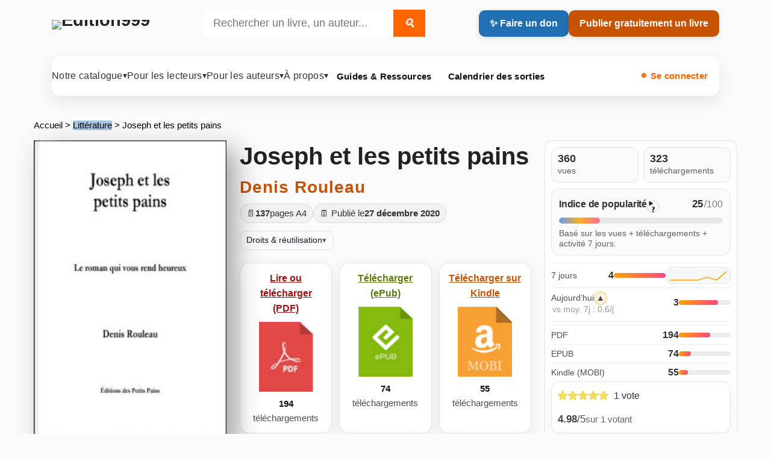

--- FILE ---
content_type: text/html; charset=utf-8
request_url: https://www.edition999.info/Joseph-et-les-petits-pains.html
body_size: 20378
content:
  <!DOCTYPE html>
  <html lang="fr">
    <head>
      <meta charset="utf-8">
      <meta http-equiv="X-UA-Compatible" content="IE=edge">
      <meta name="viewport" content="width=device-width, initial-scale=1, shrink-to-fit=no">
      <script type='text/javascript'>/*<![CDATA[*/(function(H){H.className=H.className.replace(/\bno-js\b/,'js')})(document.documentElement);/*]]>*/</script>
      <title>Joseph et les petits pains - Denis Rouleau</title>
      <meta name="description" content="Joseph commence ses études secondaires à la Polyvalente. Il se fait de nouveaux amis grâce à des petits pains de la Parole de Dieu qu’il distribue (…)" />
      <meta name="robots" content="index, follow, max-snippet:-1, max-image-preview:large, max-video-preview:-1" />
      <style type='text/css'>img.adapt-img{max-width:100%;height:auto;}.adapt-img-wrapper {display:inline-block;max-width:100%;position:relative;background-position:center;background-size:cover;background-repeat:no-repeat;line-height:1px;overflow:hidden}.adapt-img-wrapper.intrinsic{display:block}.adapt-img-wrapper.intrinsic::before{content:'';display:block;height:0;width:100%;}.adapt-img-wrapper.intrinsic img{position:absolute;left:0;top:0;width:100%;height:auto;}.adapt-img-wrapper.loading:not(.loaded){background-size: cover;}@media (min-width:320.5px){.adapt-img-wrapper.intrinsic-desktop{display:block}.adapt-img-wrapper.intrinsic-desktop::before{content:'';display:block;height:0;width:100%;}.adapt-img-wrapper.intrinsic-desktop img{position:absolute;left:0;top:0;width:100%;height:auto;}}.adapt-img-background{width:100%;height:0}@media print{html .adapt-img-wrapper{background:none}}</style>
<!--[if !IE]><!--><script type='text/javascript'>/*<![CDATA[*/var adaptImgDocLength=93062;adaptImgAsyncStyles="picture.adapt-img-wrapper{background-size:0;}";adaptImgLazy=false;(function(){function d(a){var b=document.documentElement;b.className=b.className+" "+a}function f(a){var b=window.onload;window.onload="function"!=typeof window.onload?a:function(){b&&b();a()}}document.createElement("picture");adaptImgLazy&&d("lazy");var a=!1;if("undefined"!==typeof window.performance)a=window.performance.timing,a=(a=~~(adaptImgDocLength/(a.responseEnd-a.connectStart)))&&50>a;else{var c=navigator.connection||navigator.mozConnection||navigator.webkitConnection;"undefined"!==typeof c&&
(a=3==c.type||4==c.type||/^[23]g$/.test(c.type))}a&&d("aislow");var e=function(){var a=document.createElement("style");a.type="text/css";a.innerHTML=adaptImgAsyncStyles;var b=document.getElementsByTagName("style")[0];b.parentNode.insertBefore(a,b);window.matchMedia||window.onbeforeprint||beforePrint()};"undefined"!==typeof jQuery?jQuery(function(){jQuery(window).on('load',e)}):f(e)})();/*]]>*/</script>

<!--<![endif]-->
<link rel="canonical" href="https://www.edition999.info/Joseph-et-les-petits-pains.html" />
  <!-- Social: Facebook / Open Graph -->
  <meta property="og:url" content="https://www.edition999.info/Joseph-et-les-petits-pains.html" />
  <meta property="og:locale" content="fr_FR" />
  <meta property="og:type" content="article" />
  <meta property="og:title" content="Joseph et les petits pains" />
  <meta property="og:site_name" content="Edition999" />
  <meta property="og:description" content="Joseph commence ses études secondaires à la Polyvalente. Il se fait de nouveaux amis grâce à des petits pains de la Parole de Dieu qu’il distribue (…)" />
  <meta property="og:image" content="https://www.edition999.info/IMG/logo/arton3333.jpg" />
  <!-- Social: Twitter -->
  <meta name="twitter:card" content="summary">
  <meta name="twitter:site" content="@Edition999">
  <meta name="twitter:creator" content="Edition999">
  <meta name="twitter:title" content="Joseph et les petits pains">
  <meta name="twitter:description" content="Joseph commence ses études secondaires à la Polyvalente. Il se fait de nouveaux amis grâce à des petits pains de la Parole de Dieu qu’il distribue (…)" />
  <meta property="twitter:image" content="https://www.edition999.info/IMG/logo/arton3333.jpg" />
  <!-- Structured data -->
<script type="application/ld+json">
  
    {
      "@context": "https://schema.org",
      "@type": "Article",
      "url": "https://www.edition999.info/Joseph-et-les-petits-pains.html",
      "name": "Joseph et les petits pains",
      "description": "Joseph commence ses \u00e9tudes secondaires \u00e0 la Polyvalente. Il se fait de nouveaux amis gr\u00e2ce \u00e0 des petits pains de la Parole de Dieu qu\u2019il distribue&nbsp;(\u2026)",
      "inLanguage": "fr",
      
      "author": [
        
        {
          "@type": "Person",
          "name": "Denis Rouleau",
          "url": "https:\/\/www.edition999.info\/_Denis-Rouleau_.html"
        }
        
      ]
      
    }
  
</script>
    <link rel="stylesheet" href="squelettes/css/style.css" type="text/css" />

 
 <link rel="stylesheet" href="squelettes/css/viewer.css" type="text/css" />
 

 <script src="https://code.jquery.com/jquery-3.6.0.min.js"></script>
 <script src="https://unpkg.com/epubjs/dist/epub.min.js"></script>  
<script>
var mediabox_settings={"auto_detect":true,"ns":"box","tt_img":true,"sel_g":"#documents_portfolio a[type='image\/jpeg'],#documents_portfolio a[type='image\/png'],#documents_portfolio a[type='image\/gif']","sel_c":".mediabox","str_ssStart":"Diaporama","str_ssStop":"Arr\u00eater","str_cur":"{current}\/{total}","str_prev":"Pr\u00e9c\u00e9dent","str_next":"Suivant","str_close":"Fermer","str_loading":"Chargement\u2026","str_petc":"Taper \u2019Echap\u2019 pour fermer","str_dialTitDef":"Boite de dialogue","str_dialTitMed":"Affichage d\u2019un media","splash_url":"","lity":{"skin":"_simple-dark","maxWidth":"90%","maxHeight":"90%","minWidth":"400px","minHeight":"","slideshow_speed":"2500","opacite":"0.9","defaultCaptionState":"expanded"}};
</script>
<!-- insert_head_css -->
<link rel='stylesheet' href='local/cache-css/b32442faf39fcc01a3aa3f9f6ce6c3c6.css?1769412976' type='text/css' />





<script async src="https://www.googletagmanager.com/gtag/js?id=G-CF7MMTNVWF"></script>
<script>window.dataLayer = window.dataLayer || [];function gtag(){window.dataLayer.push(arguments);}gtag('js', new Date());gtag('config', 'G-CF7MMTNVWF');</script>

<script type='text/javascript' src='local/cache-js/78f1130733fa5df6d8be340c879a1078.js?1769412976'></script>










<!-- insert_head -->


<script type='text/javascript' src='plugins/auto/tarteaucitron/v1.9.3/lib/tarteaucitron/tarteaucitron.js' id='tauc'></script>
<script type="text/javascript">
	tarteaucitron.init({
		"privacyUrl": "", /* Privacy policy url */

		"hashtag": "#tarteaucitron", /* Ouverture automatique du panel avec le hashtag */
		"cookieName": "tarteaucitron", /* Cookie name */

		"orientation": "middle", /* le bandeau doit être en haut (top), au milieu (middle) ou en bas (bottom) ? */

		"groupServices": false, /* Group services by category */
		"closePopup": false, /* Show a close X on the banner */

		/* Gestion petit bandeau */
		"showAlertSmall": false, /* afficher le petit bandeau en bas à droite ? */
		"cookieslist": false, /* Afficher la liste des cookies installés ? */

		/* Gestion de la petite icone Cookie */
		"showIcon": false, /* Show cookie Icon or not */
		
		"iconPosition": "BottomRight", /* BottomRight, BottomLeft, TopRight and TopLeft */

		"adblocker": false, /* Afficher un message si un adblocker est détecté */

		/* Gestion grand bandeau */
		"DenyAllCta" : true, /* Show the deny all button */
		"AcceptAllCta" : true, /* Show the accept all button when highPrivacy on */
		"highPrivacy": true, /* Si true, affiche le bandeau de consentement. Sinon, le consentement est implicite. */

		"handleBrowserDNTRequest": true, /* If Do Not Track == 1, disallow all */

		"removeCredit": true, /* supprimer le lien vers la source ? */

		"useExternalCss": false, /* If false, the tarteaucitron.css file will be loaded */
		"useExternalJs": false, /* If false, the tarteaucitron.js file will be loaded */

		

		"moreInfoLink": false, /* Show more info link */
		

		"mandatory": true, /* Show a message about mandatory cookies */

		"googleConsentMode": true, /* Activer le Google Consent Mode v2 pour Google ads & GA4 */
		"bingConsentMode": true, /* Activer le Bing Consent Mode pour Clarity & Bing Ads */
		"softConsentMode": false, /* Soft consent mode (le consentement est requis pour charger les tags) */
	});

	var tarteaucitronCustomText = {
		
		
		"icon": 'Gestionnaire de cookies - ouverture d’une fenêtre'
	}

	var tarteaucitronForceLanguage = 'fr';
</script>

  </head>
 <body class="e999-body e999-article-body">
  <a class="skip-link" href="#main">Aller au contenu</a>
  <header class="e999-container e999-header" role="banner">
  <div class="e999-header-bar">

    <div class="site-title">
      
       
        <a href="https://www.edition999.info/" title="Retour à l’accueil Edition999" aria-label="Retour à l’accueil Edition999">
          <picture class="adapt-img-wrapper c4244947845 png" style="background-image:url([data-uri])">
<!--[if IE 9]><video style="display: none;"><![endif]--><source media="(-webkit-min-device-pixel-ratio: 2), (min-resolution: 2dppx)" srcset="local/adapt-img/160/20x/squelettes/img/logo_edition999.png?1751011873 320w, local/adapt-img/320/20x/squelettes/img/logo_edition999.png?1751011873 640w, local/adapt-img/480/20x/squelettes/img/logo_edition999.png?1751011873 960w, local/adapt-img/640/20x/squelettes/img/logo_edition999.png?1751011874 1280w" sizes="(min-width: 640px) 640px, 100vw" type="image/png"><source media="(-webkit-min-device-pixel-ratio: 1.5), (min-resolution: 1.5dppx)" srcset="local/adapt-img/160/15x/squelettes/img/logo_edition999.png?1751011873 240w, local/adapt-img/320/15x/squelettes/img/logo_edition999.png?1751011873 480w, local/adapt-img/480/15x/squelettes/img/logo_edition999.png?1751011873 720w, local/adapt-img/640/15x/squelettes/img/logo_edition999.png?1751011874 960w" sizes="(min-width: 640px) 640px, 100vw" type="image/png"><!--[if IE 9]></video><![endif]-->
<img src='local/adapt-img/640/10x/squelettes/img/logo_edition999.png?1751011873'
               alt="Edition999" class='adapt-img logo-edition999' width='640' height='114' srcset='local/adapt-img/160/10x/squelettes/img/logo_edition999.png?1751011873 160w, local/adapt-img/320/10x/squelettes/img/logo_edition999.png?1751011873 320w, local/adapt-img/480/10x/squelettes/img/logo_edition999.png?1751011873 480w, local/adapt-img/640/10x/squelettes/img/logo_edition999.png?1751011873 640w' sizes='(min-width: 640px) 640px, 100vw' /></picture>
        </a>
      
    </div>

      <div class="search-zone">
      <form class="search-form" action="spip.php?page=recherche" method="get">
  <input name="page" value="recherche" type="hidden"
>
  
  <input type="search" 
         class="search-input" 
         size="40" 
         name="recherche" 
         id="recherche" 
         value="" 
         accesskey="4" 
         autocapitalize="off" 
         autocorrect="off" 
         placeholder="Rechercher un livre, un auteur..." />
  <button type="submit" class="search-button" title="Rechercher">
    <i class="search-icon">🔍</i>
  </button>
</form>

  

    </div>

    <div class="e999-header-actions buttons-row">
      <a href="https://www.edition999.info/Faire-un-don-a-Edition999.html"
         class="donate-button"
         title="Faire un don pour soutenir l’association Edition999">
        ✨ Faire un don
      </a>

      <a href="https://www.edition999.info/Publier-Gratuitement-un-livre.html"
         class="publish-button"
         title="Publier gratuitement un livre sur Edition999">
        Publier gratuitement un livre
      </a>
    </div>

  </div>
</header>

<div class="e999-container">
  <nav id="menu" class="navbar navbar-expand-lg navbar-default e999-nav"
     role="navigation" aria-label="Menu principal Edition999">

  <!-- Burger (sans Bootstrap JS) -->
  <button class="navbar-toggler" type="button"
          aria-controls="navbarNavDropdown"
          aria-expanded="false"
          aria-label="Ouvrir / fermer le menu">
    <span class="navbar-toggler-icon" aria-hidden="true"></span>
  </button>

  <div class="collapse navbar-collapse" id="navbarNavDropdown">

    <ul class="navbar-nav">

      <!-- Notre catalogue -->
      <li class="nav-item dropdown">
        <button class="nav-link dropdown-toggle"
                type="button"
                id="navbarDropdownCatalogue"
                aria-controls="menuCatalogue"
                aria-expanded="false">
          Notre catalogue <span class="nav-chevron" aria-hidden="true">▾</span>
        </button>

        <ul class="dropdown-menu" id="menuCatalogue"
            aria-labelledby="navbarDropdownCatalogue"
            hidden>
          
            <li>
              <a class="dropdown-item" href="-Autobiographie-Temoignage-Autofiction-.html"
                 title="Découvrir des ebooks gratuits : Autobiographie - T&#233;moignage - Autofiction">
                <span class="rubrique rubrique-98" aria-hidden="true">&nbsp;</span>
                Autobiographie - Témoignage - Autofiction
              </a>
            </li>
          
            <li>
              <a class="dropdown-item" href="-Adolescents-et-Jeunes-Adultes-.html"
                 title="Découvrir des ebooks gratuits : Adolescents et Jeunes Adultes">
                <span class="rubrique rubrique-134" aria-hidden="true">&nbsp;</span>
                Adolescents et Jeunes Adultes
              </a>
            </li>
          
            <li>
              <a class="dropdown-item" href="-Philosophie-et-spiritualite-.html"
                 title="Découvrir des ebooks gratuits : Philosophie et spiritualit&#233;">
                <span class="rubrique rubrique-135" aria-hidden="true">&nbsp;</span>
                Philosophie et spiritualité
              </a>
            </li>
          
            <li>
              <a class="dropdown-item" href="-Essai-Politique-Scolaire-Education-.html"
                 title="Découvrir des ebooks gratuits : Essai - Politique - Scolaire - Education">
                <span class="rubrique rubrique-136" aria-hidden="true">&nbsp;</span>
                Essai - Politique - Scolaire - Education
              </a>
            </li>
          
            <li>
              <a class="dropdown-item" href="-Langues-etrangeres-.html"
                 title="Découvrir des ebooks gratuits : Langues &#233;trang&#232;res">
                <span class="rubrique rubrique-114" aria-hidden="true">&nbsp;</span>
                Langues étrangères
              </a>
            </li>
          
            <li>
              <a class="dropdown-item" href="-Histoire-courte-.html"
                 title="Découvrir des ebooks gratuits : Histoire courte">
                <span class="rubrique rubrique-109" aria-hidden="true">&nbsp;</span>
                Histoire courte
              </a>
            </li>
          
            <li>
              <a class="dropdown-item" href="-Biographie-.html"
                 title="Découvrir des ebooks gratuits : Biographie">
                <span class="rubrique rubrique-108" aria-hidden="true">&nbsp;</span>
                Biographie
              </a>
            </li>
          
            <li>
              <a class="dropdown-item" href="-Litterature-Erotique-.html"
                 title="Découvrir des ebooks gratuits : Litt&#233;rature Erotique">
                <span class="rubrique rubrique-106" aria-hidden="true">&nbsp;</span>
                Littérature Erotique
              </a>
            </li>
          
            <li>
              <a class="dropdown-item" href="-Jeunesse-.html"
                 title="Découvrir des ebooks gratuits : Jeunesse">
                <span class="rubrique rubrique-104" aria-hidden="true">&nbsp;</span>
                Jeunesse
              </a>
            </li>
          
            <li>
              <a class="dropdown-item" href="-Fantastique-.html"
                 title="Découvrir des ebooks gratuits : Fantastique">
                <span class="rubrique rubrique-1" aria-hidden="true">&nbsp;</span>
                Fantastique
              </a>
            </li>
          
            <li>
              <a class="dropdown-item" href="-Classique-.html"
                 title="Découvrir des ebooks gratuits : Classique">
                <span class="rubrique rubrique-91" aria-hidden="true">&nbsp;</span>
                Classique
              </a>
            </li>
          
            <li>
              <a class="dropdown-item" href="-Poesie-.html"
                 title="Découvrir des ebooks gratuits : Po&#233;sie">
                <span class="rubrique rubrique-87" aria-hidden="true">&nbsp;</span>
                Poésie
              </a>
            </li>
          
            <li>
              <a class="dropdown-item" href="-Policier-et-suspense-.html"
                 title="Découvrir des ebooks gratuits : Policier et suspense">
                <span class="rubrique rubrique-81" aria-hidden="true">&nbsp;</span>
                Policier et suspense
              </a>
            </li>
          
            <li>
              <a class="dropdown-item" href="-Litterature-.html"
                 title="Découvrir des ebooks gratuits : Litt&#233;rature">
                <span class="rubrique rubrique-75" aria-hidden="true">&nbsp;</span>
                Littérature
              </a>
            </li>
          
            <li>
              <a class="dropdown-item" href="-Heroic-Fantasy-.html"
                 title="Découvrir des ebooks gratuits : H&#233;roic Fantasy">
                <span class="rubrique rubrique-74" aria-hidden="true">&nbsp;</span>
                Héroic Fantasy
              </a>
            </li>
          
            <li>
              <a class="dropdown-item" href="-Science-Fiction-Anticipation-.html"
                 title="Découvrir des ebooks gratuits : Science Fiction - Anticipation">
                <span class="rubrique rubrique-73" aria-hidden="true">&nbsp;</span>
                Science Fiction - Anticipation
              </a>
            </li>
          
            <li>
              <a class="dropdown-item" href="-Avant-premiere-.html"
                 title="Découvrir des ebooks gratuits : Avant premi&#232;re">
                <span class="rubrique rubrique-7" aria-hidden="true">&nbsp;</span>
                Avant première
              </a>
            </li>
          
        </ul>
      </li>

      <!-- Pour les lecteurs -->
      <li class="nav-item dropdown">
        <button class="nav-link dropdown-toggle"
                type="button"
                id="navbarDropdownLecteurs"
                aria-controls="menuLecteurs"
                aria-expanded="false">
          Pour les lecteurs <span class="nav-chevron" aria-hidden="true">▾</span>
        </button>

        <ul class="dropdown-menu" id="menuLecteurs"
            aria-labelledby="navbarDropdownLecteurs"
            hidden>

          <li>
            <a class="dropdown-item" href="https://www.edition999.info/LIRE-GRATUITEMENT-un-livre.html"
               title="Lire gratuitement un livre numérique : PDF, EPUB, Kindle">
              <strong>Lire gratuitement un livre</strong>
            </a>
          </li>

          <li>
            <a class="dropdown-item" href="https://www.edition999.info/🏆-Nos-ebooks-gratuits-les-plus-telecharges.html"
               title="Ebooks gratuits les plus téléchargés sur Edition999">
              🏆 Ebooks gratuits les plus téléchargés
            </a>
          </li>

          <li>
            <a class="dropdown-item" href="https://www.edition999.info/🏆-Nos-ebooks-erotiques-gratuits-les-plus-telecharges.html"
               title="Ebooks érotiques gratuits les plus téléchargés">
              <span class="erotique">🏆 Ebooks érotiques gratuits les plus téléchargés</span>
            </a>
          </li>

          <li>
            <a class="dropdown-item" href="https://www.edition999.info/Livre-PDF-gratuit-et-libre.html"
               title="Livres PDF gratuits : lire et télécharger librement">
              Livres PDF gratuits
            </a>
          </li>

          <li>
            <a class="dropdown-item" href="https://www.edition999.info/-Lecteurs-numeriques.html"
               title="Lecteurs numériques : outils pour lire PDF, EPUB et Kindle">
              Lecteurs numériques
            </a>
          </li>

          <li>
            <a class="dropdown-item" href="https://www.edition999.info/Nos-auteurs-a-travers-le-monde.html"
               title="Carte des auteurs : découvrir des écrivains francophones">
              Nos auteurs à travers le monde
            </a>
          </li>

          <li>
            <a class="dropdown-item" href="https://www.edition999.info/Les-livres-dont-on-parle.html"
               title="Livres dont on parle : ebooks populaires sur Edition999">
              Les livres dont on parle
            </a>
          </li>

          <li>
            <a class="dropdown-item" href="https://www.edition999.info/Tous-les-Coups-de-coeur-de-la-semaine.html"
               title="Coups de cœur : notre sélection de la semaine">
              <span class="obligatoire">❤️ Coups de cœur de la semaine</span>
            </a>
          </li>

          <li>
            <a class="dropdown-item" href="https://www.edition999.info/Devenir-et-decouvrir-les-ambassadeurs-Edition999.html"
               title="Ambassadeurs Edition999 : francophonie et découverte d’auteurs">
              Les ambassadeurs d’Edition999
            </a>
          </li>

          <li>
            <a class="dropdown-item" href="https://www.edition999.info/Interviews-des-ecrivains-d-Edition999.html"
               title="Interviews d’auteurs : rencontres et échanges">
              Interviews d’auteurs
            </a>
          </li>

          <li>
            <a class="dropdown-item" href="https://www.edition999.info/Lire-gratuitement-sur-kindle.html"
               title="Lire sur Kindle : télécharger des ebooks gratuits compatibles Kindle">
              Lire gratuitement sur Kindle
            </a>
          </li>

          <li>
            <a class="dropdown-item" href="https://www.edition999.info/-Livres-papiers-.html"
               title="Livres papier : ouvrages à découvrir en librairie">
              <span class="rubrique-70" aria-hidden="true">&nbsp;</span>
              Livres papier à découvrir en librairie
            </a>
          </li>

          <li>
            <a class="dropdown-item" href="https://www.edition999.info/Nos-publications-gratuites-avec-l-affichage-eternel.html"
               title="Affichage éternel : visibilité durable de vos publications">
              Affichage éternel
            </a>
          </li>

        </ul>
      </li>

      <!-- Pour les auteurs -->
      <li class="nav-item dropdown">
        <button class="nav-link dropdown-toggle"
                type="button"
                id="navbarDropdownAuteurs"
                aria-controls="menuAuteurs"
                aria-expanded="false">
          Pour les auteurs <span class="nav-chevron" aria-hidden="true">▾</span>
        </button>

        <ul class="dropdown-menu" id="menuAuteurs"
            aria-labelledby="navbarDropdownAuteurs"
            hidden>

          <li>
            <a class="dropdown-item" href="https://www.edition999.info/Publier-Gratuitement-un-livre.html"
               title="Publier gratuitement un livre : dépôt, publication et diffusion">
              <strong>Publier gratuitement un livre</strong>
            </a>
          </li>

          <li>
            <a class="dropdown-item" href="https://www.edition999.info/%F0%9F%93%9C-Conditions-de-depot-sur-Edition999.html"
               title="Conditions de dépôt : soumettre un manuscrit sur Edition999">
              Conditions de dépôt
            </a>
          </li>

          <li>
            <a class="dropdown-item" href="https://www.edition999.info/Conseils-utiles-pour-les-auteurs.html"
               title="Conseils d’écriture et d’édition : améliorer son livre">
              Conseils utiles pour les auteurs
            </a>
          </li>

          <li>
            <a class="dropdown-item" href="https://www.edition999.info/Ajouter-votre-interview-d-ecrivain-Edition999.html"
               title="Interview auteur : ajouter votre interview sur Edition999">
              Ajouter votre interview
            </a>
          </li>

          <li>
            <a class="dropdown-item" href="https://www.edition999.info/Video-pour-modifier-sa-page-Auteur.html"
               title="Modifier sa page auteur : tutoriel vidéo">
              Vidéo : modifier sa fiche auteur
            </a>
          </li>

          <li>
            <a class="dropdown-item" href="https://www.edition999.info/-Ils-sont-passes-par-Edition999-.html"
               title="Ils sont passés par Edition999 : parcours d’auteurs publiés">
              Ils sont passés par Edition999
            </a>
          </li>

          <li>
            <a class="dropdown-item" href="https://www.edition999.info/Presentez-gratuitement-un-livre-papier-sur-Edition999.html"
               title="Présenter un livre papier : visibilité gratuite sur Edition999">
              Présenter un livre papier
            </a>
          </li>

        </ul>
      </li>

      <!-- À propos -->
      <li class="nav-item dropdown">
        <button class="nav-link dropdown-toggle"
                type="button"
                id="navbarDropdownApropos"
                aria-controls="menuApropos"
                aria-expanded="false">
          À propos <span class="nav-chevron" aria-hidden="true">▾</span>
        </button>

        <ul class="dropdown-menu" id="menuApropos"
            aria-labelledby="navbarDropdownApropos"
            hidden>

          <li>
            <a class="dropdown-item" href="https://www.edition999.info/Ebook-gratuit-et-libre.html"
               title="Ebook gratuit et libre : lire et publier gratuitement">
              <strong>Ebook gratuit et libre</strong>
            </a>
          </li>

          <li>
            <a class="dropdown-item" href="https://www.edition999.info/Faire-un-don-a-Edition999.html"
               title="Faire un don : soutenir l’association Edition999">
              Faire un don pour soutenir Edition999
            </a>
          </li>

          <li>
            <a class="dropdown-item" href="https://www.edition999.info/-Le-Blog-d-Edition999-.html"
               title="Blog Edition999 : actualités, annonces, coulisses">
              Blog Edition999
            </a>
          </li>

          <li>
            <a class="dropdown-item" href="https://www.edition999.info/Epub-libre-et-gratuit.html"
               title="EPUB gratuits : lire sur liseuse et mobile">
              EPUB libre et gratuit
            </a>
          </li>

          <li>
            <a class="dropdown-item" href="https://www.edition999.info/On-parle-de-nous.html"
               title="Médias : on parle d’Edition999">
              On parle de nous
            </a>
          </li>

          <li>
            <a class="dropdown-item" href="https://www.edition999.info/Auteurs-et-livres-algeriens-francophones.html"
               title="Sélection francophonie : auteurs et livres algériens francophones">
              Auteurs et livres algériens francophones
            </a>
          </li>

          <li>
            <a class="dropdown-item" href="https://www.edition999.info/-Histoires-recalees-.html"
               title="Histoires recalées : textes non retenus et retours d’expérience">
              Histoires recalées
            </a>
          </li>

          <li>
            <a class="dropdown-item" href="https://www.edition999.info/Qui-sommes-nous.html"
               title="Qui sommes-nous : association, mission, fonctionnement">
              Qui sommes-nous ?
            </a>
          </li>

          <li>
            <a class="dropdown-item" href="https://www.edition999.info/Nous-contacter.html"
               title="Contact : écrire à l’équipe Edition999">
              Nous contacter
            </a>
          </li>

          <li>
            <a class="dropdown-item" href="https://www.edition999.info/-Le-Forum-.html"
               title="Forum : échanges entre lecteurs et auteurs">
              Le forum
            </a>
          </li>

        </ul>
      </li>

      <!-- Guides & Ressources -->
<li class="nav-item">
  <a href="https://www.edition999.info/-Guides-Ressources-.html"
     title="Guides & Ressources : lire gratuitement, publier sans payer, comprendre Edition999"
     class="nav-link">
    Guides & Ressources
  </a>
</li>
      
      <!-- Prochaines parutions -->
      <li class="nav-item">
        <a href="https://www.edition999.info/Catalogue-des-Ebooks-gratuits-a-paraitre.html"
           title="Calendrier des sorties : ebooks gratuits à paraître sur Edition999"
           class="nav-link">
          Calendrier des sorties
        </a>
      </li>

    </ul>

    <!-- Connexion -->
    <div class="connexion">
      <div class='ajaxbloc' data-ajax-env='6jRYkNmFT4AMKm7GPdi6eF0jkiCmOjz0V5JXBJ9rOUkeWb3i7u0Vkf+EGtXsp+YLMW2Qr0gSbO0dQENWMEvMEv+IDgs/Po/RC7HdlQjujHoGxjB/pEfhPeYFiatcsQHs3fwIQztlhEd+qwKIgUZ4dcxUrkR4GUZ+3GF0G7HDHI096eqtCXu6GwrfzEwc3zDLAcxmhbRIiBFCMUqTF/14Sw==' data-origin="%F0%9F%8F%86-Nos-ebooks-erotiques-gratuits-les-plus-telecharges.html">
 
  <a href="https://www.edition999.info/spip.php?page=login"
     class="menu-auth nav-link"
     title="Se connecter à votre compte Edition999">
    Se connecter
  </a>


</div><!--ajaxbloc-->    </div>

  </div><!-- /navbar-collapse -->
</nav></div>
  <main class="e999-page e999-article-page">

    <!-- Fil d'ariane -->
    <nav class="e999-breadcrumb" aria-label="Fil d’ariane">
      <p class="arbo">
        <a href="https://www.edition999.info/">Accueil</a>
         &gt;
          <a href="-Litterature-.html" class="rubrique-75">Littérature</a>
        
         &gt; Joseph et les petits pains
      </p>
    </nav>

    <!-- HERO 3 colonnes -->
<section class="e999-layout-3" aria-label="Présentation du livre">

  <!-- GAUCHE : couverture -->
  <aside class="e999-col-left" aria-label="Couverture">
    
      <div class="e999-book-cover-wrap">

        <figure class="e999-book-cover e999-book-cover--spine">
          <img src="local/cache-vignettes/L241xH390/joseph_page_couverture-9090a-2b6df.jpg?1768341135"
               alt="Joseph et les petits pains"
               class="cover-article"
               loading="lazy">
        </figure>

        <!-- ISBN -->
        

        <!-- Copyright (simple, sous ISBN, pas d'accordéon ici) -->
        <div class="ed999-rights">
          <div class="copyright">© 2020 - Auteur Denis Rouleau (Ref : Edition999-2020-3333-3)</div>
        </div>

      </div>
    
  </aside>

  <!-- CENTRE : contenu principal -->
  <article class="e999-col-main e999-article" aria-label="Contenu du livre">

    <header class="e999-article-header">
      <h1 class="e999-h1">Joseph et les petits pains</h1>

      <h2 class="e999-author">
        <span class="e999-author__name"><span class="vcard author"><a class="url fn spip_in" href="_Denis-Rouleau_.html">Denis Rouleau</a></span></span>
      </h2>
    </header>

    <div class="e999-meta-bar" aria-label="Informations du livre">
      <span class="e999-chip e999-chip--pages">📄 <strong>137</strong> pages A4</span>
      <span class="e999-chip e999-chip--date">🗓️ Publié le <strong>27 décembre 2020</strong></span>

      

      
    </div>

    

    <!-- Accordéon droits (ici, OK) -->
    <details class="ed999-details">
      <summary class="ed999-summary">
        <span>Droits &amp; réutilisation</span>
        <span class="ed999-chevron" aria-hidden="true">▾</span>
      </summary>
      <div class="ed999-panel">
        <p class="ed999-legal">
          Toute reproduction ou diffusion hors du site
          <a href="https://www.edition999.info" rel="noopener">Edition999.info</a>
          sans autorisation écrite de l’auteur est interdite.
        </p>
        <h3 class="ed999-title">Protection des œuvres</h3>
        <p>Cette œuvre est protégée par le droit d’auteur (CPI, art. L.111-1)...</p>
      </div>
    </details>

    <!-- Documents -->
    <div class="e999-docs">
      <!-- Affichage éventuel d'une image "document" (ex: visuel) -->


<!-- Si un seul doc (hors images) : embed direct -->


<!-- Actions de téléchargement -->
<div class="e999-downloads" role="group" aria-label="Lire ou télécharger">
  <!-- PDF -->
  
    <div class="e999-dl-grid">

      <div class="e999-dl-card e999-dl-card--pdf">
        
          <a class="e999-dl-link" href="spip.php?page=compteur_redirect_pdf&amp;id_document=11620" target="_blank" rel="noopener">
            <span class="e999-dl-title logo-pdf">Lire ou télécharger (PDF)</span>
          </a>

          <a class="e999-dl-icon" href="spip.php?page=compteur_redirect_pdf&amp;id_document=11620" target="_blank" rel="noopener" aria-label="Télécharger le PDF">
            <img src='squelettes/prive/vignettes/pdf.svg?1678467495' width="77" height="100" alt='Format PDF' class='spip_logo spip_logos spip_document_icone' />
          </a>
        

        
          <div class="e999-dl-count logo-pdf">
            
            
              
            
              
            
              
            
              
            
              
            
              
            
              
            
              
            
              
            
              
            
              
            
              
            
              
            
              
            
              
            
              
            
              
            
              
            
              
            
              
            
              
            
              
            
              
            
              
            
              
            
              
            
              
            
              
            
              
            
              
            
              
            
              
            
              
            
              
            
              
            
              
            
              
            
              
            
              
            
              
            
              
            
              
            
              
            
              
            
              
            
              
            
              
            
              
            
              
            
              
            
              
            
              
            
              
            
              
            
              
            
              
            
              
            
              
            
              
            
              
            
              
            
              
            
              
            
              
            
              
            
              
            
              
            
              
            
              
            
              
            
              
            
              
            
              
            
              
            
              
            
              
            
              
            
              
            
              
            
              
            
              
            
              
            
              
            
              
            
              
            
              
            
              
            
              
            
              
            
              
            
              
            
              
            
              
            
              
            
              
            
              
            
              
            
              
            
              
            
              
            
              
            
              
            
              
            
              
            
              
            
              
            
              
            
              
            
              
            
              
            
              
            
              
            
              
            
              
            
              
            
              
            
              
            
              
            
              
            
              
            
              
            
              
            
              
            
              
            
              
            
              
            
              
            
              
            
              
            
              
            
              
            
              
            
              
            
              
            
              
            
              
            
              
            
              
            
              
            
              
            
              
            
              
            
              
            
              
            
              
            
              
            
              
            
              
            
              
            
              
            
              
            
              
            
              
            
              
            
              
            
              
            
              
            
            <strong>194</strong> téléchargements
          </div>
        
      </div>

      <!-- EPUB -->
      
        <div class="e999-dl-card e999-dl-card--epub">
          
            <a class="e999-dl-link" href="https://www.edition999.info/spip.php?action=telecharger&amp;arg=11622&amp;hash=3b0b6b2d1d3ae255731ac36f63861c817ac1992bca2787173a7e6f95a59cf514" title="Télécharger gratuitement l'ebook : Joseph et les petits pains">
              <span class="e999-dl-title logo-epub">Télécharger (ePub)</span>
            </a>

            <a class="e999-dl-icon" href="https://www.edition999.info/spip.php?action=telecharger&amp;arg=11622&amp;hash=3b0b6b2d1d3ae255731ac36f63861c817ac1992bca2787173a7e6f95a59cf514" title="Télécharger ePub : Joseph et les petits pains" aria-label="Télécharger le ePub">
              <img src='squelettes/prive/vignettes/epub.svg?1678467636' width="77" height="100" alt='Format ePub' class='spip_logo spip_logos spip_document_icone' />
            </a>
          

          
            <div class="e999-dl-count logo-epub">
              
              
                
              
                
              
                
              
                
              
                
              
                
              
                
              
                
              
                
              
                
              
                
              
                
              
                
              
                
              
                
              
                
              
                
              
                
              
                
              
                
              
                
              
                
              
                
              
                
              
                
              
                
              
                
              
                
              
                
              
                
              
                
              
                
              
                
              
                
              
                
              
                
              
                
              
                
              
                
              
                
              
                
              
                
              
                
              
                
              
                
              
                
              
                
              
                
              
                
              
                
              
                
              
                
              
                
              
                
              
                
              
                
              
                
              
                
              
                
              
                
              
                
              
              <strong>74</strong> téléchargements
            </div>
          
        </div>
      

      <!-- MOBI -->
      
        <div class="e999-dl-card e999-dl-card--mobi">
          
            <a class="e999-dl-link" href="https://www.edition999.info/spip.php?action=telecharger&amp;arg=11623&amp;hash=120a337c72fd0c17ae104856dfb123ce1af4ee78343bfcf5849f42600bab2b0c" title="Télécharger gratuitement l'ebook Kindle : Joseph et les petits pains">
              <span class="e999-dl-title logo-mobi">Télécharger sur Kindle</span>
            </a>

            <a class="e999-dl-icon" href="https://www.edition999.info/spip.php?action=telecharger&amp;arg=11623&amp;hash=120a337c72fd0c17ae104856dfb123ce1af4ee78343bfcf5849f42600bab2b0c" title="Télécharger Kindle : Joseph et les petits pains" aria-label="Télécharger Kindle (mobi)">
              <img src='squelettes/prive/vignettes/mobi.svg?1678467720' width="77" height="100" alt='Format Mobi pour Kindle' class='spip_logo spip_logos spip_document_icone' />
            </a>
          

          
            <div class="e999-dl-count logo-mobi">
              
              
                
              
                
              
                
              
                
              
                
              
                
              
                
              
                
              
                
              
                
              
                
              
                
              
                
              
                
              
                
              
                
              
                
              
                
              
                
              
                
              
                
              
                
              
                
              
                
              
                
              
                
              
                
              
                
              
                
              
                
              
                
              
                
              
                
              
                
              
                
              
                
              
                
              
                
              
                
              
                
              
                
              
                
              
                
              
                
              
                
              
                
              
                
              
                
              
                
              
                
              
                
              
                
              
              <strong>55</strong> téléchargements
            </div>
          
        </div>
      

    </div>
  
</div>
    </div>

  </article>

  <!-- DROITE : stats / note / avis / favori -->
<aside class="e999-col-right" aria-label="Stats et actions">

  <!-- STATS -->
  <section class="e999-panel e999-stats" aria-label="Statistiques du livre">

    <!-- KPI -->
    <div class="e999-kpis" role="list">
      <div class="e999-kpi" role="listitem">
        <div class="e999-kpi__num">360</div>
        <div class="e999-kpi__label">vues</div>
      </div>

      <!-- total téléchargements (tous formats) -->
      
      
        
          
        
          
        
          
        
          
        
          
        
          
        
          
        
          
        
          
        
          
        
          
        
          
        
          
        
          
        
          
        
          
        
          
        
          
        
          
        
          
        
          
        
          
        
          
        
          
        
          
        
          
        
          
        
          
        
          
        
          
        
          
        
          
        
          
        
          
        
          
        
          
        
          
        
          
        
          
        
          
        
          
        
          
        
          
        
          
        
          
        
          
        
          
        
          
        
          
        
          
        
          
        
          
        
          
        
          
        
          
        
          
        
          
        
          
        
          
        
          
        
          
        
          
        
          
        
          
        
          
        
          
        
          
        
          
        
          
        
          
        
          
        
          
        
          
        
          
        
          
        
          
        
          
        
          
        
          
        
          
        
          
        
          
        
          
        
          
        
          
        
          
        
          
        
          
        
          
        
          
        
          
        
          
        
          
        
          
        
          
        
          
        
          
        
          
        
          
        
          
        
          
        
          
        
          
        
          
        
          
        
          
        
          
        
          
        
          
        
          
        
          
        
          
        
          
        
          
        
          
        
          
        
          
        
          
        
          
        
          
        
          
        
          
        
          
        
          
        
          
        
          
        
          
        
          
        
          
        
          
        
          
        
          
        
          
        
          
        
          
        
          
        
          
        
          
        
          
        
          
        
          
        
          
        
          
        
          
        
          
        
          
        
          
        
          
        
          
        
          
        
          
        
          
        
          
        
          
        
          
        
          
        
          
        
      
        
          
        
          
        
          
        
          
        
          
        
          
        
          
        
          
        
          
        
          
        
          
        
          
        
          
        
          
        
          
        
          
        
          
        
          
        
          
        
          
        
          
        
          
        
          
        
          
        
          
        
          
        
          
        
          
        
          
        
          
        
          
        
          
        
          
        
          
        
          
        
          
        
          
        
          
        
          
        
          
        
          
        
          
        
          
        
          
        
          
        
          
        
          
        
          
        
          
        
          
        
          
        
          
        
          
        
          
        
          
        
          
        
          
        
          
        
          
        
          
        
          
        
      
        
          
        
          
        
          
        
          
        
          
        
          
        
          
        
          
        
          
        
          
        
          
        
          
        
          
        
          
        
          
        
          
        
          
        
          
        
          
        
          
        
          
        
          
        
          
        
          
        
          
        
          
        
          
        
          
        
          
        
          
        
          
        
          
        
          
        
          
        
          
        
          
        
          
        
          
        
          
        
          
        
          
        
          
        
          
        
          
        
          
        
          
        
          
        
          
        
          
        
          
        
          
        
          
        
      

      <div class="e999-kpi" role="listitem">
        <div class="e999-kpi__num">323</div>
        <div class="e999-kpi__label">téléchargements</div>
      </div>
    </div>

    <!-- Indice “dashboard” (OPTION 1 : plafond par paliers sur activité 7j) -->
    
    

    
    
      
        
      
        
      
    
      
    
      
    

    
    

    
    
    
    
    
    

    
    

    
    

    <div class="e999-pop" aria-label="Indice de popularité">
      <div class="e999-pop__head">
<span class="e999-pop__title">
  Indice de popularité

  <details class="e999-helpdetails">
    <summary class="e999-help" aria-label="Aide : Indice de popularité">?</summary>

    <span class="e999-helpbox" role="tooltip">
      Score sur 100 basé sur les vues, les téléchargements et l’activité des 7 derniers jours.
      <span class="e999-helpbox__sep"></span>
      <strong>Paliers :</strong><br>
      0–19 : faible • 20–39 : en découverte<br>
      40–59 : actif • 60–79 : populaire • 80–100 : top
    </span>
  </details>
</span>
        <span class="e999-pop__score"><strong>25</strong><span class="e999-pop__over">/100</span></span>
      </div>

      <div class="e999-gauge" style="--p:25" role="img"
           aria-label="Indice : 25 sur 100">
        <i aria-hidden="true"></i>
      </div>

      <p class="e999-pop__meta">
        Basé sur les vues + téléchargements + activité 7 jours.
      </p>
    </div>


    <!-- Détails compact -->
    <dl class="e999-stats-list">

      <!-- Aujourd’hui (AUJOURD’HUI = depuis minuit) -->
      
      
        
          
        
      
        
      
        
      

      <!-- Moyenne 7j (info “vs moyenne”) -->
      
      
      
      

      <!-- % barre Today vs 7j -->
      
       
        
      
      <!-- clamp max 100 -->
      

      <!-- clamps formats (sécurité, même si calculés plus bas) -->
      
      
      


      <!-- ======================
           LIGNES KPI (périodes)
           ====================== -->

      <!-- ========== Sparkline 7 jours (sans JS) ========== -->

      

      
        
      
        
      
        
      

      
        
      
        
      
        
      

      
        
      
        
      
        
      

      
        
      
        
      
        
      

      
        
          
        
      
        
      
        
      

      
        
      
        
      
        
      

      
        
          
        
      
        
      
        
      

      
      
      
      
      
      
      
      

      
      
      
      
      
      
      

      <div class="e999-stats-row e999-stats-row--7d">
        <dt>7 jours</dt>
        <dd data-value="4">
          <strong>4</strong>

          <span class="e999-mini-bar" style="--p:100" aria-hidden="true"><i></i></span>

          <!-- Sparkline ultra-compact -->
          <span class="e999-spark" aria-hidden="true">
            <svg viewBox="0 0 100 28" preserveAspectRatio="none" focusable="false">
              <polyline
                points="
                  0,26
                  16,26
                  33,26
                  50,26
                  66,19
                  83,26
                  100,4
                "
                fill="none"
                stroke="#FAA307"
                stroke-width="2.2"
                stroke-linecap="round"
                stroke-linejoin="round" />
            </svg>
          </span>
        </dd>
      </div>

      <div class="e999-stats-row e999-stats-row--today">
        <dt>
          Aujourd’hui
           
            <span class="e999-trend e999-trend--up" title="Au-dessus de la moyenne 7 jours">▲</span>
          
          
           
            
          

          <span class="e999-subkpi">vs moy. 7j : 0.6/j</span>
        </dt>

        <dd data-value="3">
          <strong>3</strong>
          <span class="e999-mini-bar" style="--p:75" aria-hidden="true"><i></i></span>
        </dd>
      </div>

      <div class="e999-stats-sep" aria-hidden="true"></div>


      <!-- ======================
           CALCULS FORMATS
           (PDF/EPUB/MOBI)
           ====================== -->

      <!-- PDF total -->
      
      
        
          
        
          
        
          
        
          
        
          
        
          
        
          
        
          
        
          
        
          
        
          
        
          
        
          
        
          
        
          
        
          
        
          
        
          
        
          
        
          
        
          
        
          
        
          
        
          
        
          
        
          
        
          
        
          
        
          
        
          
        
          
        
          
        
          
        
          
        
          
        
          
        
          
        
          
        
          
        
          
        
          
        
          
        
          
        
          
        
          
        
          
        
          
        
          
        
          
        
          
        
          
        
          
        
          
        
          
        
          
        
          
        
          
        
          
        
          
        
          
        
          
        
          
        
          
        
          
        
          
        
          
        
          
        
          
        
          
        
          
        
          
        
          
        
          
        
          
        
          
        
          
        
          
        
          
        
          
        
          
        
          
        
          
        
          
        
          
        
          
        
          
        
          
        
          
        
          
        
          
        
          
        
          
        
          
        
          
        
          
        
          
        
          
        
          
        
          
        
          
        
          
        
          
        
          
        
          
        
          
        
          
        
          
        
          
        
          
        
          
        
          
        
          
        
          
        
          
        
          
        
          
        
          
        
          
        
          
        
          
        
          
        
          
        
          
        
          
        
          
        
          
        
          
        
          
        
          
        
          
        
          
        
          
        
          
        
          
        
          
        
          
        
          
        
          
        
          
        
          
        
          
        
          
        
          
        
          
        
          
        
          
        
          
        
          
        
          
        
          
        
          
        
          
        
          
        
          
        
          
        
          
        
          
        
      

      <!-- EPUB total -->
      
      
        
          
        
          
        
          
        
          
        
          
        
          
        
          
        
          
        
          
        
          
        
          
        
          
        
          
        
          
        
          
        
          
        
          
        
          
        
          
        
          
        
          
        
          
        
          
        
          
        
          
        
          
        
          
        
          
        
          
        
          
        
          
        
          
        
          
        
          
        
          
        
          
        
          
        
          
        
          
        
          
        
          
        
          
        
          
        
          
        
          
        
          
        
          
        
          
        
          
        
          
        
          
        
          
        
          
        
          
        
          
        
          
        
          
        
          
        
          
        
          
        
          
        
      

      <!-- MOBI total -->
      
      
        
          
        
          
        
          
        
          
        
          
        
          
        
          
        
          
        
          
        
          
        
          
        
          
        
          
        
          
        
          
        
          
        
          
        
          
        
          
        
          
        
          
        
          
        
          
        
          
        
          
        
          
        
          
        
          
        
          
        
          
        
          
        
          
        
          
        
          
        
          
        
          
        
          
        
          
        
          
        
          
        
          
        
          
        
          
        
          
        
          
        
          
        
          
        
          
        
          
        
          
        
          
        
          
        
      

      <!-- Somme formats -->
      

      <!-- % barres formats -->
      
       
        
        
        
      

      <!-- ======================
           LIGNES FORMATS
           ====================== -->

      <div class="e999-stats-row">
        <dt>PDF</dt>
        <dd data-value="194">
          <strong>194</strong>
          <span class="e999-mini-bar" style="--p:60" aria-hidden="true"><i></i></span>
        </dd>
      </div>

      <div class="e999-stats-row">
        <dt>EPUB</dt>
        <dd data-value="74">
          <strong>74</strong>
          <span class="e999-mini-bar" style="--p:23" aria-hidden="true"><i></i></span>
        </dd>
      </div>

      <div class="e999-stats-row">
        <dt>Kindle (MOBI)</dt>
        <dd data-value="55">
          <strong>55</strong>
          <span class="e999-mini-bar" style="--p:17" aria-hidden="true"><i></i></span>
        </dd>
      </div>

  <!-- NOTE -->
  <section class="e999-panel e999-rating" aria-label="Notation">
    <h3 class="e999-panel__title">Évaluer</h3>
    <!--formulaire_notation-->


<div class="formulaire_notation ajax">
 
	<form action="Joseph-et-les-petits-pains.html" method="post" id="notation-articles3333" style="display:inline; padding:0; spacing:0; border:0">
		<span class="form-hidden"><input name="id_article" value="3333" type="hidden"
><input name="page" value="article" type="hidden"
><input name='formulaire_action' type='hidden'
		value='notation'><input name='formulaire_action_args' type='hidden'
		value='ejPal9/lTwTZqd9JTRreheY1kyuYg0fVmEO9pz+ASXJA2cmqLSvNVWfRpzdn6t1IzrUoSVm9aRZgQHYVaFw+bYIw6UMBHvxkYucNZ+AhMUfYe24OqI8V9lWFP8jJ+5g='><input name='formulaire_action_sign' type='hidden'
		value=''><input type='hidden' name='_jeton' value='d6def87a680149f7bd71b8eb5c1c238ea255b41837ef53af346c0aad155addc1' /></span><div class="notation_note_container">
			<div class='notation_note notation_note_on_load' ><input name='notation-articles3333' type='radio' class='auto-submit-star rating-cancel' value='-1' />
<input name='notation-articles3333' type='radio' class='auto-submit-star' value='1' />
<input name='notation-articles3333' type='radio' class='auto-submit-star' value='2' />
<input name='notation-articles3333' type='radio' class='auto-submit-star' value='3' />
<input name='notation-articles3333' type='radio' class='auto-submit-star' value='4' />
<input name='notation-articles3333' type='radio' class='auto-submit-star' value='5' checked='checked' />
</div>
			
			<input type="hidden" name="notation_id_donnees" id="id_donnees-articles3333" value="3333" />
			<input type="hidden" name="content" id="content-articles3333" value="" />
			<input type="submit" class="access" value="Voter"/>
			<span class="notation_valeur">1 vote</span>
		</div>
	<div class="editer saisie_session_email" style="display: none;">
	<label for="give_me_your_email">Veuillez laisser ce champ vide :</label>
	<input type="text" class="text email" name="email_nobot" id="give_me_your_email" value="" size="10" />
</div></form>




</div>
      <p class="e999-rating__summary">
        <span class="e999-rating__num"><strong>4.98</strong>/5</span>
        <span class="e999-rating__votes">sur 1 votant</span>
      </p>
    
  </section>

  <!-- AVIS -->
  <section class="e999-panel e999-comments" aria-label="Avis">
    
      <div class="e999-actions">
        <a class="e999-action" href="#lire-commentaire" title="Lire les avis">
          <span class="e999-action__main">0 avis</span>
          <span class="e999-action__sub">Lire</span>
        </a>
        <a class="e999-action" href="#saisir-commentaire" title="Saisir un commentaire">
          <span class="e999-action__main">Ajouter</span>
          <span class="e999-action__sub">un avis</span>
        </a>
      </div>
    
 </aside>
   </section>
  <!-- FAVORI
  <section class="e999-panel e999-fav" aria-label="Favoris">
    <h3 class="e999-panel__title">Ma liste</h3>
    <div class="formulaire_favori formulaire-favori-bookmark ajax">
    
</div>
 </section> -->

    <!-- DESCRIPTION / TEXTE -->
    <section class="e999-section e999-description" aria-label="Description du livre">

    
        <h2 class="e999-h2">
          Thème :
        <!-- Catégorie -->

<span class="e999-badge e999-badge--rub" title="Litt&#233;rature">
  <span class="e999-fold-rub__dot rubrique rubrique-75" aria-hidden="true"></span>
  Littérature
</span>

          <!-- #Noel 2025 -->
          

          <!-- Rentrée littéraire -->
          

          

          <!-- Saga -->
          


        </h2>
 

      <h3 class="e999-h3 titre-article">La quatrième de couverture</h3>

      <!-- Tous les supports -->
      <div class="e999-texte">
        <p>Joseph commence ses études secondaires à la Polyvalente. Il se fait de nouveaux amis grâce à des petits pains de la Parole de Dieu qu’il distribue ici et là.<br class='autobr' />
Joseph donne, à un de ses amis, Mario, un petit pain disant que &#171;&nbsp;tout est possible à celui qui croit&nbsp;&#187;. Or, Mario met en pratique ce petit pain sans réfléchir en souhaitant obtenir une boussole. Il y a méprise. Alors, il faudra toute la délicatesse d’une mère pour expliquer à son fils, Mario qu’il a fait ainsi une erreur de compréhension. C’est Dieu qui exauce les prières ou qui parfois, ne les exauce pas toujours comme on voudrait.<br class='autobr' />
Comme Joseph distribue des petits pains largement, il sème généreusement, les petits pains se répandent dans plusieurs foyers par ses amis et amies. L’accueil de ces petits pains est toujours favorable, car les Paroles de Dieu ne font que du bien à l’âme.<br class='autobr' />
Une vocation s’amorce par la distribution des petits pains dans le cas d’Ernest et aussi de Joseph.<br class='autobr' />
Joseph parle des petits pains à un voisin dans la classe de mathématiques et dérange ainsi la paix de la classe&nbsp;; alors le professeur le retient après le cours pour qu’il s’explique.<br class='autobr' />
Comme Joseph a appris que les partages sur l’Évangile étaient toujours une source fameuse de connaissances sur les Saintes Écritures, alors il organise avec un ami, Ernest, et avec ses parents un partage sur l’Évangile.<br class='autobr' />
Mario, va essayer de transmettre avec les petits pains la foi à son propre père qui erre temporairement dans une secte.<br class='autobr' />
Bref, les petits pains s’avèrent pour les jeunes un très bon outil pour propager autour d’eux la foi en Jésus-Christ et de se construire par une gymnastique intellectuelle et spirituelle.</p>
      </div>

      <!-- Avertissement -->
      

      <!-- Audiolivre -->
      

  <h3 class="e999-h3 titre-article">La première page</h3>
      <p class="e999-muted"><p>Le ciel était d’un bleu azuré et l’air était frais pour un matin de septembre, mais le Soleil luisait de tout son éclat et réchauffait le sol qui absorbait sa chaleur. Les feuillus n’avaient pas encore commencé à rougir.<br class='autobr' />
Joseph Leblanc sortit de l’hôpital le 5 septembre alors que les cours ne<br class='autobr' />
commençaient que le 8.<br class='autobr' />
Le matin du 8 septembre arriva et Joseph était prêt pour la Polyvalente grâce à sa mère qui avait vu à ce que son fils ne manque de rien&nbsp;: cahiers d’exercices, crayons, aiguisoir, livres obligatoires, ruban adhésif, pinceaux, pastilles de peinture à l’eau, feuilles de cartable, vêtements de gymnase, etc.<br class='autobr' />
Joseph Leblanc monta donc dans l’autobus scolaire qui arriva pile à l’heure indiquée sur la lettre descriptive de la rentrée. Comme la plupart des bancs de l’autobus étaient occupés à l’avant par les filles, il alla s’asseoir à l’arrière vu que les garçons étaient plus dissipés que les filles, plutôt sages et réservées. Il choisit un banc et s’y assit.<br class='autobr' />
Joseph jeta un dernier coup d’œil à la maison que son père, artiste-peintre, venait tout juste d’acquérir grâce à une bourse inespérée reçue d’un philanthrope. C’était une vieille maison de campagne aux murs de pierres taillées. Sa chambre était située au grenier qui avait été rénové par l’ancien propriétaire qui était très habile de ses mains.</p></p>
      <h4 class="e999-h4"></h4>

      <!-- interview spécifique pour le livre -->
      <div class="e999-interview">
        &nbsp;&nbsp;
      </div>

      <!-- Tous les livres d'une saga -->
      
      
      <!-- Voir en ligne -->
      

      <!-- Alerte conversion -->
      

      <!-- Librairie (si tu veux garder, on enlève les classes bs) -->
      

      <!-- Portfolio -->
      <div class="e999-portfolio">
        
      </div>

      <!-- Instagram -->
      <div class="e999-instagram">
        
      </div>

      <!-- Présentation auteur -->
      <section class="e999-author-bio">
        <h2 class="e999-h2 titre-article">Biographie de <u><span class="vcard author"><a class="url fn spip_in" href="_Denis-Rouleau_.html">Denis Rouleau</a></span></u></h2>

        
          <div class="e999-bio-grid">
            <div class="e999-bio-text">
              <i>Madame, Mademoiselle, Monsieur,

Je suis né tout près de Berthierville, dans la Province de Québec, au Canada. J’ai fait mes études classiques au Séminaire Saint-Antoine à Trois-Rivières et au Séminaire de Joliette ainsi que mes études collégiales au Cégep de Joliette, au Québec.

Je suis diplômé...</i>




            </div>
             <!-- Include Photo / Avatar auteur --> 
<div class="e999-bio-photo" aria-label="Photo auteur">
  <img
	src="local/cache-vignettes/L200xH280/auton2206-2b720.jpg?1768314145" class='spip_logo' width='200' height='280' alt='Photo de l&#039;auteur ' loading='lazy' />
</div>
          </div>
        
      </section>

    </section>

    <!-- DU MÊME AUTEUR -->
    <section class="e999-section e999-related" aria-label="Du même auteur">
      <h2 class="e999-h2 titre-article">Du même auteur</h2>

      <div class="e999-grid-cards">
        
          
            <article class="e999-card">
              
                <a class="e999-card__media" href="Les-bles-semes.html" title="Les blés semés est un livre du même auteur à découvrir">
                  <img src="local/cache-vignettes/L123xH200/les_bles_page_couverture-29f9c-11e82.jpg?1768314145"
                       alt="Les bl&#233;s sem&#233;s"
                       loading="lazy">
                </a>
              

              <div class="e999-card__body">
                <h3 class="e999-card__title"><a href="Les-bles-semes.html">Les blés semés</a></h3>
                <p class="e999-card__text">Martin se pose des questions sur une parabole de Jésus-Christ et essaie en vain de lui répondre. Il va alors chez Claude pour obtenir réponse à ses questions.</p>
                <p class="e999-card__meta"><small>2021</small></p>
              </div>
            </article>
          
            <article class="e999-card">
              
                <a class="e999-card__media" href="Anne-et-la-Compagnie-fraternelle.html" title="Anne et la Compagnie fraternelle est un livre du même auteur à découvrir">
                  <img src="local/cache-vignettes/L123xH200/anne_page_couverture-5809c-4bd28.jpg?1768313265"
                       alt="Anne et la Compagnie fraternelle"
                       loading="lazy">
                </a>
              

              <div class="e999-card__body">
                <h3 class="e999-card__title"><a href="Anne-et-la-Compagnie-fraternelle.html">Anne et la Compagnie fraternelle</a></h3>
                <p class="e999-card__text">Anne a prêté sa grande maison à Claire contre son petit appartement. Anne lance une nouvelle sorte de compagnie : une compagnie fraternelle où l’apport en capital qu’elle met au service de la compagnie n’est pas la chose la plus importante pour la&nbsp;(…)</p>
                <p class="e999-card__meta"><small>2021</small></p>
              </div>
            </article>
          
        
      </div>
    </section>

    <!-- FORUM -->
    <section class="e999-section e999-forum" aria-label="Commentaires">
      <div id="saisir-commentaire">
        <h2 class="e999-h2 forum-titre">Un message, un commentaire ?</h2>
        <div class="formulaire_spip formulaire_forum ajax" id="formulaire_forum">
	





 


<form action="/Joseph-et-les-petits-pains.html#formulaire_forum" method="post" enctype='multipart/form-data'><div>
	<span class="form-hidden"><input name='formulaire_action' type='hidden'
		value='forum'><input name='formulaire_action_args' type='hidden'
		value='KnJSlNjlU4Bys63T9g+yyg4sMsuAJ3XPImcZmHCZTrl88ynBOq1/3QsHwomL6lB3LXgow/UHbKxmaD+CN88eiC/cNUy9kGCXQPmPAXbsBEgqj1uaaa7PlqiH60cQ4EEMMyMnXnaf0d6V+x4j1v2I+mc='><input name='formulaire_action_sign' type='hidden'
		value=''><input type='hidden' name='id_article' value='3333' /><input type='hidden' name='id_objet' value='3333' /><input type='hidden' name='objet' value='article' /><input type='hidden' name='id_forum' value='' /><input type='hidden' name='arg' value='' /><input type='hidden' name='hash' value='' /><input type='hidden' name='verif_' value='ok' /><input type='hidden' name='autosave' class='autosaveactive' value='forum_d8b3907333ca512c9324bddc001699ff'><script>if (window.jQuery) jQuery(function(){
		  $("input.autosaveactive").closest("form:not(.autosaveon)").autosave({url:"https://www.edition999.info/"}).addClass("autosaveon");
			});</script><input type='hidden' name='_jeton' value='94a3101f6ad884aa2ccb9c28af19576471b646570d531880ffa8126710e6c58d' /></span>
	<input type="hidden" name="id_forum" value="0" />
	<fieldset>
		<legend>modération a priori</legend>
		<p> Votre contribution n’apparaîtra qu’après avoir été validée par un administrateur du site.</p>
	</fieldset>

	<fieldset class="qui saisie_qui">
	<legend>Qui êtes-vous ?</legend>

 
	<div class="editer saisie_session_email" style="display: none;">
	<label for="give_me_your_email">Veuillez laisser ce champ vide :</label>
	<input type="text" class="text email" name="email_nobot" id="give_me_your_email" value="" size="10" />
</div><div class="editer-groupe">
		<div class='editer saisie_session_nom'>
			<label for="session_nom">Nom</label><input type="text" class="text" name="session_nom" id="session_nom" value="" size="40" />
			
		</div>
		<div class='editer saisie_session_email'>
			<label for="session_email">Courriel (non publié)</label><input type="email" class="text email" name="session_email" id="session_email" value="" size="40" />
		</div>
		 

	</div>
	

</fieldset>	<fieldset>
	<legend style="color: white; margin-left: 2px;" >Votre Message</legend>
	 
		<input type="hidden" name="titre" id="titre" value="Joseph et les petits pains" />
	<div class="editer-groupe">


<div class=''>
		<label for='texte'>Texte de votre message  (obligatoire)</label>
		
		<!-- <p class="explication forum_saisie_texte_info">Ce formulaire accepte les raccourcis SPIP <code>[-&gt;url] {{gras}} {italique} &lt;quote&gt; &lt;code&gt;</code> et le code HTML <code>&lt;q&gt; &lt;del&gt; &lt;ins&gt;</code>. Pour créer des paragraphes, laissez simplement des lignes vides.</p> -->
		<textarea name="texte" id="texte" rows="10" cols="60"  class="no_barre"></textarea>
	</div>

	</div></fieldset>
  
  

<!-- 
	<fieldset>
	<legend>Ajouter un document</legend>
	<div class="editer-groupe">
	<div class='editer saisie_document_forum'>
		
		<input type="hidden" name="cle_ajouter_document" value="887cc7cdb7b402bc635d21ba66449ac6a6e07070fecf8cdfcf9725cdeec2b552" />
		
		<div>
		<label for="ajouter_document">Extensions autorisées : toutes</label>
		<input class='file' type="file" name="ajouter_document" id="ajouter_document" />
		</div>
	</div>
	</div></fieldset> -->


	<p style="display: none;">
		<label for="887cc7cdb7b402bc635d21ba66449ac6a6e07070fecf8cdfcf9725cdeec2b552">Veuillez laisser ce champ vide :</label>
		<input type="text" class="text" name="887cc7cdb7b402bc635d21ba66449ac6a6e07070fecf8cdfcf9725cdeec2b552" id="887cc7cdb7b402bc635d21ba66449ac6a6e07070fecf8cdfcf9725cdeec2b552" value="" size="10" />
	</p>
	
	<p class="boutons">
	<!-- <input type="submit" class="btn btn-primary btn-lg" name="previsualiser_message" value="Prévisualiser" /> -->
	
	<!--   -->
	
	<input type="submit" class="submit" name="envoyer_message" value="Envoyer" /></p>
</div>
</form>




</div>
      </div>

      <div id="lire-commentaire">
              </div>
    </section>

    <!-- QUE LIRE APRÈS -->
    <section class="e999-section e999-after" aria-label="Que lire après">
      <h2 class="e999-h2 titre-article">Que lire après : Joseph et les petits pains</h2>

      <div class="e999-grid-cards">
        
          <article class="e999-card">
            
              <a class="e999-card__media" href="Moliere-Portrait-de-la-France-dans.html" title="Molière, Portrait de la France dans un miroir est un livre à découvrir">
                <img src="local/cache-vignettes/L123xH200/moliere_pour_999_optimized-ba0ac-d1698.jpg?1768318270"
                     alt="Moli&#232;re, Portrait de la France dans un miroir"
                     loading="lazy">
              </a>
            

            <div class="e999-card__body">
              <h3 class="e999-card__title"><a href="Moliere-Portrait-de-la-France-dans.html" title="Molière, Portrait de la France dans un miroir">Molière, Portrait de la France dans un miroir</a></h3>
              <p class="e999-card__text">Dès sa mort en 1673, selon une progression qui ira toujours croissante jusqu’en 1973, les Français cherchent à donner de Molière l’image la plus parfaite possible.

Au XVIIè siècle, Molière est déjà un génie dont l’ombre - ou l’âme - est inévitablement&nbsp;(…)</p>
            </div>

            <footer class="e999-card__footer">
              <small>Ecrit par <span class="vcard author"><a class="url fn spip_in" href="_Gerard-Moret_.html">Gérard Moret</a></span></small>
            </footer>
          </article>
        
          <article class="e999-card">
            
              <a class="e999-card__media" href="PERE-AFRICAIN.html" title="PÈRE AFRICAIN est un livre à découvrir">
                <img src="local/cache-vignettes/L124xH200/pere-2-66f8a-24f22.jpg?1768314312"
                     alt="P&#200;RE AFRICAIN"
                     loading="lazy">
              </a>
            

            <div class="e999-card__body">
              <h3 class="e999-card__title"><a href="PERE-AFRICAIN.html" title="PÈRE AFRICAIN">PÈRE AFRICAIN</a></h3>
              <p class="e999-card__text">PÈRE AFRICAIN est un recueil de nouvelles de sept titres que sont : À la quête d’un époux, Tant de mésaventures, Père africain, Hôpital, mangeur vorace.., Sœur de sang, Tou trou n’est pas trou et enfin l’Élève fantasque.</p>
            </div>

            <footer class="e999-card__footer">
              <small>Ecrit par <span class="vcard author"><a class="url fn spip_in" href="_Kochami_.html">Kochami</a></span></small>
            </footer>
          </article>
        
          <article class="e999-card">
            
              <a class="e999-card__media" href="Entre-reves-et-cauchemards.html" title="Entre rêves et cauchemards est un livre à découvrir">
                <img src="local/cache-vignettes/L148xH200/entre_reves_et_cauchemards-c53db-ff5bd.jpg?1768319899"
                     alt="Entre r&#234;ves et cauchemards"
                     loading="lazy">
              </a>
            

            <div class="e999-card__body">
              <h3 class="e999-card__title"><a href="Entre-reves-et-cauchemards.html" title="Entre rêves et cauchemards">Entre rêves et cauchemards</a></h3>
              <p class="e999-card__text">Ce roman raconte les aventures d’Adel, un lycéen dont le rêve de devenir journaliste fut brisé par son exclusion du lycéen, à cause de sa participation aux événements d’octobre 1988 qui ont secoué l’Algérie. À défaut d’entrer par la porte, il s’engouffre&nbsp;(…)</p>
            </div>

            <footer class="e999-card__footer">
              <small>Ecrit par <span class="vcard author"><a class="url fn spip_in" href="_Belkacem-RACHIDI_.html">Belkacem RACHIDI</a></span></small>
            </footer>
          </article>
        
      </div>
    </section>

  </main>

  <footer class="e999-footer" role="contentinfo" aria-label="Pied de page Edition999">
  <div class="e999-footer__inner">

    <!-- Colonne 1 : mission + chiffres -->
    <div class="e999-footer__col e999-footer__brand">
      <p class="e999-footer__title">Edition999</p>

      <p class="e999-footer__mission">
        Association Loi&nbsp;1901 : lire gratuitement et publier sans frais des livres numériques francophones.
      </p>

      <div class="e999-footer__stats" aria-label="Chiffres clés Edition999">
        <span class="e999-stat">
          
            <strong>3777</strong>
          
          livres publiés
        </span>

        <span class="e999-stat">
          
            <strong>1378</strong>
          
          auteurs
        </span>

        <span class="e999-stat">
          
            <strong>4680</strong>
          
          avis
        </span>
      </div>

      
        <p class="e999-footer__last">
          Dernière mise en ligne :
          <a href="L-ultimatum-feminin-la-politique-au-pied-du-mur.html"
             title="Dernier livre mis en ligne : L&#039;ultimatum f&#233;minin : la politique au pied du mur">
            L’ultimatum féminin : la politique au pied du mur
          </a>
        </p>
      

      <!-- Petite touche “confiance / IA” : identité claire -->
      <address class="e999-footer__id">
        <span>Depuis 2006 · Association culturelle à but non lucratif</span>
      </address>
    </div>

    <!-- Colonne 2 : liens utiles (internes => follow) -->
    <nav class="e999-footer__col e999-footer__nav" aria-label="Liens utiles Edition999">
      <p class="e999-footer__heading">Explorer</p>
      <ul class="e999-footer__list">
        <li>
          <a href="https://www.edition999.info/spip.php?page=plan"
             title="Découvrir les livres gratuits par genre sur Edition999">
            Livres gratuits par genre
          </a>
        </li>
        <li>
          <a href="https://www.edition999.info/LIRE-GRATUITEMENT-un-livre.html"
             title="Lire gratuitement des livres numériques sur Edition999">
            Lire gratuitement des livres numériques
          </a>
        </li>
        <li>
          <a href="https://www.edition999.info/Formulaire-d-envoi-de-votre-livre-ou-manuscrit.html"
             title="Publier gratuitement un livre sur Edition999">
            Publier gratuitement un livre
          </a>
        </li>
        <li>
          <a href="https://www.edition999.info/Nous-contacter.html"
             title="Contacter l’équipe Edition999">
            Contacter Edition999
          </a>
        </li>
        <li>
          <a href="https://www.edition999.info/Qui-sommes-nous.html"
             title="Association Edition999 : qui sommes-nous ?">
            Association Edition999 : qui sommes-nous ?
          </a>
        </li>
      </ul>
    </nav>

    <!-- Colonne 3 : confiance + social + légal -->
    <div class="e999-footer__col e999-footer__trust">
      <p class="e999-footer__heading">Confiance</p>

      <p class="e999-footer__support">
        Ils nous soutiennent :
        <span class="e999-footer__partners">
          <a href="https://www.if.institutfrancais.com/fr"
             target="_blank"
             rel="nofollow noopener noreferrer external"
             referrerpolicy="strict-origin-when-cross-origin"
             aria-label="Institut français (site externe)"
             title="Institut français (site externe)">
            Institut français
          </a>,
          <a href="https://centrenationaldulivre.fr"
             target="_blank"
             rel="nofollow noopener noreferrer external"
             referrerpolicy="strict-origin-when-cross-origin"
             aria-label="Centre national du livre (CNL) (site externe)"
             title="Centre national du livre (CNL) (site externe)">
            Centre national du livre (CNL)
          </a>,
          <a href="https://www.francophonie.org"
             target="_blank"
             rel="nofollow noopener noreferrer external"
             referrerpolicy="strict-origin-when-cross-origin"
             aria-label="Organisation internationale de la Francophonie (OIF) (site externe)"
             title="Organisation internationale de la Francophonie (OIF) (site externe)">
            Organisation internationale de la Francophonie (OIF)
          </a>
        </span>
      </p>

      <p class="e999-footer__social" aria-label="Réseaux sociaux Edition999">
        <a href="https://www.facebook.com/Lire-publier-gratuitement-et-librement-un-ebook-gratuit-104513801755/"
           target="_blank"
           rel="nofollow noopener noreferrer external"
           referrerpolicy="strict-origin-when-cross-origin"
           aria-label="Edition999 sur Facebook (site externe)"
           title="Edition999 sur Facebook (site externe)">
          Facebook
        </a>
        <span aria-hidden="true">·</span>
        <a href="https://twitter.com/edition999"
           target="_blank"
           rel="nofollow noopener noreferrer external"
           referrerpolicy="strict-origin-when-cross-origin"
           aria-label="Edition999 sur X (Twitter) (site externe)"
           title="Edition999 sur X (Twitter) (site externe)">
          X (Twitter)
        </a>
        <span aria-hidden="true">·</span>
        <a href="https://www.instagram.com/edition999"
           target="_blank"
           rel="nofollow noopener noreferrer external"
           referrerpolicy="strict-origin-when-cross-origin"
           aria-label="Edition999 sur Instagram (site externe)"
           title="Edition999 sur Instagram (site externe)">
          Instagram
        </a>
        <span aria-hidden="true">·</span>
        <a href="https://www.youtube.com/channel/UCovcw4c0iCOWzdtqkW6yCFw"
           target="_blank"
           rel="nofollow noopener noreferrer external"
           referrerpolicy="strict-origin-when-cross-origin"
           aria-label="Edition999 sur YouTube (site externe)"
           title="Edition999 sur YouTube (site externe)">
          YouTube
        </a>
        <span aria-hidden="true">·</span>
        <a href="https://www.pinterest.fr/edition999_officiel"
           target="_blank"
           rel="nofollow noopener noreferrer external"
           referrerpolicy="strict-origin-when-cross-origin"
           aria-label="Edition999 sur Pinterest (site externe)"
           title="Edition999 sur Pinterest (site externe)">
          Pinterest
        </a>
      </p>

      <p class="e999-footer__legal" aria-label="Informations légales Edition999">
        <span>© 2006–2026 Edition999</span>
        <span aria-hidden="true">·</span>
        <a href="https://www.edition999.info/Edition999-Mentions-Legales-RGPD.html"
           title="Mentions légales et RGPD — Edition999">
          Mentions légales &amp; RGPD — Edition999
        </a>
        <span aria-hidden="true">·</span>
        <a href="https://www.edition999.info/sitemap.xml"
           title="Sitemap XML — Edition999">
          Sitemap XML — Edition999
        </a>
      </p>
    </div>

  </div>
</footer>
  <!-- Code Javascript Edition999 -->
  

<script type='text/javascript' src='local/cache-js/6f767b1c7e3769d4355fff6e41a835f9.js?1769412976'></script><script type="text/javascript">
(tarteaucitron.job = tarteaucitron.job || []).push('youtube');
tarteaucitron.user.googletagmanagerId = 'G-CF7MMTNVWF';
(tarteaucitron.job = tarteaucitron.job || []).push('googletagmanager');
</script></body>

</html>

<!-- #Fermeture de la boucle commençant au début de la page -->

--- FILE ---
content_type: text/css
request_url: https://www.edition999.info/squelettes/css/style.css
body_size: 25356
content:
/* =========================================================
   Edition999 — CSS refactor (UX 2026)
   Généré le 2026-01-15 10:22
   Source: style.css (split + safe cleanup)
   ========================================================= */

/* === 1) GLOBAL === */

body {
  font-family: 'Open Sans', 'Segoe UI', sans-serif;
  font-size: 16px; 
  line-height: 1.6; 
  margin: 0;
  padding: 0;
  background: #fafafa;
  color: #333; 
}

/* Styles pour h1 */
h1 {
  font-size: 2.5rem;
  margin-top: 0rem;
  margin-bottom: 0.5rem;
  line-height: 1.3;
  font-weight: 700;
  color: #222;
}



/* Styles pour h2 */
h2 {
  font-size: 1.75rem;
  margin-top: 1rem;
  margin-bottom: 0.5rem;
  font-weight: 600;
  letter-spacing: 1px;
  color: #333;
}

/* Styles pour h3 */
h3 {
  font-size: 1.275rem;
  margin-top: 0.75rem;
  margin-bottom: 0.4rem;
  font-weight: 500;
  color: #444;
}

/* Styles pour h4 */
h4 {
  font-size: 1.125rem;
  margin-top: 0.5rem;
  margin-bottom: 0.3rem;
  font-weight: 400;
  color: #555;
}

/* Styles pour h5 */
h5 {
  font-size: 1rem;
  margin-top: 0.5rem;
  margin-bottom: 0.3rem;
  font-weight: 400;
  color: #666;
}

/* Styles pour h6 */
h6 {
  font-size: 0.875rem;
  margin-top: 0.5rem;
  margin-bottom: 0.3rem;
  font-weight: 400;
  color: #777;
}

/* Media Queries pour ajuster les styles sur différents écrans */

/* Pour les tablettes et petits écrans */
@media (max-width: 1024px) {
  h1 { font-size: 2rem; }
  h2 { font-size: 1.5rem; }
  h3 { font-size: 1.25rem; }
  h4 { font-size: 1rem; }
  h5 { font-size: 0.9rem; }
  h6 { font-size: 0.8rem; }
}

/* Pour les smartphones */
@media (max-width: 768px) {
  h1 {
    font-size: 1.75rem;
    margin-top: 0.75rem;
    margin-bottom: 0.3rem;
  }
  h2 {
    font-size: 1.375rem;
    margin-top: 0.6rem;
    margin-bottom: 0.25rem;
  }
  h3 {
    font-size: 1.125rem;
    margin-top: 0.5rem;
    margin-bottom: 0.2rem;
  }
  h4 {
    font-size: 1rem;
    margin-top: 0.4rem;
    margin-bottom: 0.15rem;
  }
  h5 {
    font-size: 0.9rem;
    margin-top: 0.3rem;
    margin-bottom: 0.1rem;
  }
  h6 {
    font-size: 0.75rem;
    margin-top: 0.2rem;
    margin-bottom: 0.1rem;
  }
}

/* Pour les très petits écrans */
@media (max-width: 480px) {
  h1 {
    font-size: 1.5rem;
    margin-top: 0.5rem;
    margin-bottom: 0.2rem;
  }
  h2 {
    font-size: 1.25rem;
    margin-top: 0.4rem;
    margin-bottom: 0.15rem;
  }
  h3 {
    font-size: 1rem;
    margin-top: 0.3rem;
    margin-bottom: 0.1rem;
  }
  h4 {
    font-size: 0.9rem;
    margin-top: 0.2rem;
    margin-bottom: 0.1rem;
  }
  h5 {
    font-size: 0.8rem;
    margin-top: 0.2rem;
    margin-bottom: 0.1rem;
  }
  h6 {
    font-size: 0.7rem;
    margin-top: 0.1rem;
    margin-bottom: 0.05rem;
  }
}


.police_16px {
  font-size: 1rem; /* Utilisation de rem pour une taille relative */
}

/* Pour les tablettes et petits écrans */
@media (max-width: 1024px) {
  .police_16px {
    font-size: 0.95rem; /* Légèrement réduite */
  }
}

/* Pour les smartphones */
@media (max-width: 768px) {
  .police_16px {
    font-size: 0.9rem; /* Encore réduite */
  }
}

/* Pour les très petits écrans */
@media (max-width: 480px) {
  .police_16px {
    font-size: 0.85rem; /* Taille la plus petite */
  }
}


hr {
  margin: 1rem 0;
  color: inherit;
  border: 0;
  border-top: 1px solid;
  opacity: 0.25;
}



ul{ padding:0; margin:0; list-style:none; }


ul li{
  display: list-item;
  margin: 0;
  padding: 0;
}


ul li:last-child {
  margin-right: 0; /* Supprime l'espacement après le dernier élément */
}

/* ================================
   Liens — règle globale UX 2026
   ================================ */

a{
  color: #C75300;
  background-color: transparent;
  text-decoration: none;
  text-decoration-thickness: .08em;
  text-underline-offset: 3px;
}

/* liens “réels” uniquement */
a[href]{
  color: #C75300;
}

/* hover souris */
a[href]:hover{
  color: #C75300;
  text-decoration: underline;
}

/* focus clavier (accessibilité) */
a[href]:focus-visible{
  outline: 2px solid rgba(250,163,7,.75);
  outline-offset: 2px;
  border-radius: 6px;
  text-decoration: underline;
}

/* ancres sans href */
a:not([href]),
a:not([href]):hover{
  color: inherit;
  text-decoration: none;
}

/* Liens “UI” : pas de souligné (cartes/boutons/zones cliquables) */
.e999-link-ui,
.e999-link-ui:hover,
.e999-link-ui:focus-visible{
  text-decoration: none !important;
}

/* ================================
   Exceptions “liens UI” (pas de souligné)
   - boutons, cards, covers, éléments cliquables
   ================================ */
.boutonGris,
.boutonGris:hover,
.boutonGris:focus-visible,
.submit,
.submit:hover,
.submit:focus-visible,
.e999-action,
.e999-action:hover,
.e999-action:focus-visible,
.e999-dl-link,
.e999-dl-link:hover,
.e999-dl-link:focus-visible{
  text-decoration: none !important;
}

/* Footer : on garde border-bottom, pas de souligné */
.e999-footer a:hover,
.e999-footer a:focus-visible{
  text-decoration: none !important;
}


p {
  margin-top: 1em;     /* 1 em au-dessus du paragraphe */
  margin-bottom: 1em;  /* 1 em en-dessous du paragraphe */
  line-height: 1.5;    /* Interligne de 1.5 */
}

.text-bold {
  font-weight: bold;
}

.text-center {
  text-align: center !important;
}

.text-left {
  text-align: lef;
}

.text-decoration-none {
  text-decoration: none !important;
}

.text-decoration-underline {
  text-decoration: underline !important;
}

.text-decoration-line-through {
  text-decoration: line-through !important;
}

.text-lowercase {
  text-transform: lowercase !important;
}

.text-uppercase {
  text-transform: uppercase !important;
}

.text-capitalize {
  text-transform: capitalize !important;
}

.text-wrap {
  white-space: normal !important;
}

.text-nowrap {
  white-space: nowrap !important;
}

.text-info {
  color: #000;
  font-weight: bold; 

}

.erotique {
  color: #ff477E;
}

.background-erotique {
  background-color: #ff477E;
}

.white {
  color: #fff;
}

.black {
  color: #000;
}

.orange {
  color: #C75300;

}

.ariane {
  font-size: 0.8em;
  color: #C0C0C0;
  margin-top: 1em;
}
.arbo {
  color: #000;
}

.saga {
  display: inline-block;
  padding: 3px 3px;
  color: #FFF;
  background-color: #235B85; /* Bleu pastel */
}

.separation-grise {
    border-top: 0.2vw solid #888; /* Ligne grise en haut */
    border-bottom: 0.2vw solid #888; /* Ligne grise en bas */
    margin: 2vh 0; /* Marge de 2% de la hauteur de la vue en haut et en bas */
  }

  
/* ================================
   Layout — Container (Edition999)
   ================================ */

/* base commune */
.e999-container,
.container,
.container-fluid,
.container-xxl,
.container-xl,
.container-lg,
.container-md,
.container-sm{
  width: 100%;
  padding-right: 1rem;
  padding-left: 1rem;
  margin-right: auto;
  margin-left: auto;
}

/* Option: fluid = pas de max-width */
.container-fluid{ max-width: none; }

/* Petits écrans (≥576px) */
@media (min-width: 576px){
  .e999-container,
  .container{ max-width: 540px; }
}

/* Tablette portrait (≥768px) */
@media (min-width: 768px){
  .e999-container,
  .container{ max-width: 720px; }
}

/* Tablette paysage / petits laptops (≥992px) */
@media (min-width: 992px){
  .e999-container,
  .container{ max-width: 960px; }
}

/* Bureau classique (≥1200px) */
@media (min-width: 1200px){
  .e999-container,
  .container{ max-width: 1140px; }
}

/* Très grands écrans (≥1400px) */
@media (min-width: 1400px){
  .e999-container,
  .container{ max-width: 1200px; }
}


.wrap {
  flex-wrap: wrap;
}

.bg-white {
  background-color: white;
}

.bg-grey-light {
  background-color:#d8e2e3;
}

/* ================================
   Footer Edition999 (2026)
   ================================ */

.e999-footer{
  margin-top: 28px;
  border-top: 2px solid rgba(250,163,7,.75);
  background: #fff;

  font-size: .92rem;
  line-height: 1.6;

  /* micro perf (Chrome/Edge) : évite de peindre hors écran */
  content-visibility: auto;
  contain-intrinsic-size: 320px;
}

.e999-footer__inner{
  max-width: 1200px;
  margin: 0 auto;
  padding: 22px 16px;

  display: grid;
  grid-template-columns: 1.2fr 1fr 1.2fr;
  gap: 22px;
}

.e999-footer__title{
  font-size: 1.05rem;
  font-weight: 800;
  margin: 0 0 6px;
}

.e999-footer__mission{
  margin: 0 0 12px;
  opacity: .85;
  line-height: 1.5;
}

.e999-footer__heading{
  font-size: .95rem;
  font-weight: 800;
  margin: 0 0 10px;
}

/* Liens */
.e999-footer a{
  color: inherit;
  text-decoration: none;
  border-bottom: 1px solid transparent;

  /* UX : zone de clic un peu plus confortable */
  padding: 1px 0;

  /* évite les mots/liens qui débordent */
  overflow-wrap: anywhere;
  word-break: break-word;
}

.e999-footer a:hover{
  border-bottom-color: rgba(250,163,7,.85);
  text-underline-offset: 3px;
}

/* Accessibilité : navigation clavier */
.e999-footer a:focus-visible{
  outline: 2px solid rgba(250,163,7,.85);
  outline-offset: 3px;
  border-bottom-color: rgba(250,163,7,.85);
  border-radius: 6px;
}

/* Stats */
.e999-footer__stats{
  display: flex;
  flex-wrap: wrap;
  gap: 10px;
  margin: 0 0 12px;
}

.e999-stat{
  display: inline-flex;
  align-items: baseline;
  gap: 6px;

  padding: 6px 10px;
  border-radius: 999px;
  background: rgba(250,163,7,.12);
  border: 1px solid rgba(250,163,7,.22);

  font-size: .9rem;
}

.e999-stat strong{
  font-weight: 800;
}

/* Dernière mise en ligne */
.e999-footer__last{
  margin: 0;
  opacity: .8;
  font-size: .9rem;
  line-height: 1.5;

  /* évite les coupes bizarres */
  overflow-wrap: anywhere;
}

.e999-footer__last a{
  font-weight: 700;
}

/* Listes */
.e999-footer__list{
  margin: 0;
  padding: 0;
  list-style: none;
  display: grid;
  gap: 8px;
}

/* Blocs confiance */
.e999-footer__support,
.e999-footer__social,
.e999-footer__legal{
  margin: 0 0 10px;
  opacity: .9;
  line-height: 1.6;

  overflow-wrap: anywhere;
}

/* Empêche le “·” de se retrouver tout seul ou coupé moche */
.e999-footer__legal{
  display: flex;
  flex-wrap: wrap;
  gap: 6px;
  align-items: baseline;
}

.e999-footer__partners a{
  font-weight: 800;
}

/* Responsive */
@media (max-width: 900px){
  .e999-footer__inner{
    grid-template-columns: 1fr;
    gap: 14px;
  }

  .e999-footer__col{
    padding-bottom: 14px;
    border-bottom: 1px solid rgba(0,0,0,.08);
  }

  .e999-footer__col:last-child{
    border-bottom: none;
    padding-bottom: 0;
  }
}

/* Bouton gris optimisé */
.boutonGris {
  box-shadow: inset 0 1px 0 0 #fff;
  background: linear-gradient(to bottom, #fff 5%, #f6f6f6 100%);
  border: 1px solid #dcdcdc;
  border-radius: 6px;
  color: #666666;
  cursor: pointer;
  display: inline-block;
  font-weight: bold;
  margin: 2px;
  padding: 6px 24px;
  text-decoration: none;
  text-shadow: 0 1px 0 #fff;
}

.boutonGris:hover {
  background: linear-gradient(to bottom, #f6f6f6 5%, #fff 100%);
  color: #000; /* Assurez-vous de spécifier la couleur du texte au survol */
}

.boutonGris:active {
  position: relative;
  top: 1px;
}

/* =============== ACCESSIBILITÉ =================== */
/* ------- Sommaire ------------------
 (lisible par lecteurs d’écran et moteurs) */
.sr-only{
  position: absolute !important;
  width: 1px;
  height: 1px;
  padding: 0;
  margin: -1px;
  overflow: hidden;
  clip: rect(0, 0, 0, 0);
  clip-path: inset(50%);
  white-space: nowrap;
  border: 0;
}

/* H1 devienne visible au focus clavier */
.sr-only:focus,
.sr-only:active{
  position: static !important;
  width: auto;
  height: auto;
  margin: 0;
  overflow: visible;
  clip: auto;
  clip-path: none;
  white-space: normal;
}

.skip-link{
  position:absolute;
  left:-9999px;
  top:8px;
  background:#fff;
  color:#000;
  padding:10px 12px;
  border:2px solid #000;
  z-index:10000;
}

.skip-link:focus,
.skip-link:active{
  left:8px;
}

/* === 2) RUBRIQUE === */

/* =========================================================
   RUBRIQUE — CSS (UX 2026) — Edition999
   ========================================================= */

/* ---------- Base page rubrique ---------- */
.e999-rubrique{
  background: #fff;
}

.e999-rub{
  max-width: 1200px;
  margin: 0 auto;
  padding: 14px 14px 28px;
}

/* ---------- Fil d’Ariane ---------- */
.e999-breadcrumb{
  font-size: .92rem;
  line-height: 1.4;
  margin: 6px 0 14px;
  display: flex;
  flex-wrap: wrap;
  gap: 6px;
}

.e999-breadcrumb a{
  text-decoration: none;
  color: inherit;
}

.e999-breadcrumb a:hover{
  text-decoration: underline;
}

.e999-breadcrumb__current{
  font-weight: 600;
}



/* ---------- Header rubrique ---------- */
.e999-rub__head{
  background: transparent;
  border: none;
  border-radius: 0;
  padding: 0;
  box-shadow: none;
  margin-bottom: 18px;
}

.e999-rub__title{
  display: flex;
  align-items: center;
  gap: 10px;
  margin-bottom: 8px;

  /* renforce l'identité sans faire "gros bloc" */
  position: relative;
  padding-bottom: 6px;
}

/* petit trait discret sous le titre (rythme visuel) */
.e999-rub__title::after{
  content: "";
  display: block;
  width: 60px;
  height: 3px;
  margin-top: 6px;
  border-radius: 2px;
  background: currentColor;
  opacity: .25;
}

.e999-rub__h1{
  margin: 0;
  font-size: 1.7rem;
  line-height: 1.15;
  letter-spacing: .2px;
}

.e999-rub__meta{
  display: flex;
  flex-wrap: wrap;
  gap: 10px;
  margin: 6px 0 10px;
}

.e999-rub__count{
  margin: 0;
  font-size: .95rem;
}

.e999-rub__intro{
  margin: 0;
  font-size: 1.02rem;
  line-height: 1.55;
}

/* Titres sous couvertures — Rubrique */
.e999-rubrique .e999-bookcard__title{
  margin: 10px 0 0;
  font-size: .98rem;
  line-height: 1.3;
  color: inherit;
}

.e999-rubrique .e999-bookcard__title a{
  text-decoration: none;
}

/* ---------- Texte discret ---------- */
.e999-muted{
  opacity: .78;
}

/* =========================================
   Micro-interaction hover — couverture livre
   (UX 2026, sobre & cohérente)
   - desktop only
   - respect prefers-reduced-motion
   ========================================= */

/* état normal */
.e999-rubrique .e999-bookcard__cover img{
  transition: transform .14s ease, box-shadow .14s ease;
  will-change: transform;
}

/* hover réel uniquement */
@media (hover:hover) and (pointer:fine){
  .e999-rubrique .e999-bookcard__link:hover .e999-bookcard__cover img{
    transform: translateY(-2px);
    box-shadow: 0 16px 34px rgba(0,0,0,.14);
  }
}

/* accessibilité : mouvement réduit */
@media (prefers-reduced-motion: reduce){
  .e999-rubrique .e999-bookcard__cover img{
    transition: none;
    transform: none;
    box-shadow: none;
  }
}

/* ---------- Grille livres (mobile-first) : plus dense ---------- */
.e999-grid-books{
  display: grid;
  grid-template-columns: repeat(2, minmax(0, 1fr));
  gap: 8px;          /* avant : 12px */
  margin-top: 6px;   /* avant : 12px */
}

@media (min-width: 680px){
  .e999-grid-books{
    grid-template-columns: repeat(3, minmax(0, 1fr));
  }
}

@media (min-width: 980px){
  .e999-grid-books{
    grid-template-columns: repeat(4, minmax(0, 1fr));
  }
}

/* ---------- Message si rubrique vide ---------- */
.e999-empty{
  margin: 14px 0 0;
  padding: 12px 14px;
  border: 1px dashed rgba(0,0,0,.18);
  border-radius: 14px;
  background: rgba(0,0,0,.02);
}

/* =========================================================
   COULEURS RUBRIQUES — BADGE FACTORISÉ (UX 2026)
   ========================================================= */

/* Badge couleur rubrique (UNIQUEMENT si l'élément a la classe .rubrique) */
.rubrique[class^="rubrique-"],
.rubrique[class*=" rubrique-"]{
  display: inline-block;
  width: 14px;
  height: 14px;
  border-radius: 4px;
  vertical-align: middle;
}

/* Couleurs (inchangées) */
.rubrique-1{   background-color:#C0C08B; } /* Fantastique */
.rubrique-134{ background-color:#83C5F7; } /* Adolescents */
.rubrique-7{   background-color:#FF8A80; } /* Avant première */
.rubrique-126{ background-color:#66FFA6; } /* Saga */
.rubrique-73{  background-color:#E1BEE7; } /* Science-fiction */
.rubrique-74{  background-color:#B39DDB; } /* Héroic Fantasy */
.rubrique-75{  background-color:#A7C7E7; } /* Littérature */
.rubrique-81{  background-color:#80CBC4; } /* Policier */
.rubrique-87{  background-color:#CCFF90; } /* Poésie */
.rubrique-91{  background-color:#8C9EFF; } /* Classique */
.rubrique-98{  background-color:#FFAB91; } /* Autobiographie */
.rubrique-104{ background-color:#FFD54F; } /* Jeunesse */
.rubrique-106{ background-color:#ff477E; } /* Erotique */
.rubrique-108{ background-color:#DCE775; } /* Biographie */
.rubrique-109{ background-color:#81D4FA; } /* Histoire courte */
.rubrique-114{ background-color:#B0BEC5; } /* Langue étrangère */
.rubrique-136{ background-color:#8E24AA; } /* Essai */
.rubrique-135{ background-color:#DCE775; } /* Philosophie */
.rubrique-70{  background-color:#81D4FA; } /* Livre papier */


/* #FORMULAIRE PUBLIER GRATUITEMENT

/* ------------------------------------------
/* Habillage des balises HTML
/* ------------------------------------------ */

/* Formulaires : variantes et cas particuliers */
----------------------------------------------- 
/*Bouton pour inviter l'auteur a utiliser le formulaire de dépot */


.formulaire_spip {
  margin-bottom: 1.5em;
}

fieldset {
  width: 100%;
  border: 1px solid #ccc;
  border-radius: 6px;
  padding: 1.5rem;
  margin: 1rem 0;
  background-color: #f9f9f9;
  box-shadow: 0 1px 2px rgba(0,0,0,0.05);
}

legend {
  font-size: 1.1rem;
  font-weight: bold;
  color: #333;
  padding: 0 0.5rem;
}


/* { display: block; }supprimer saut de ligne formulaire */
.formulaire_recherche label {
  display: block;
  margin-top: 2px;
}


/*Personnaliser le bouton choisir un fichier */
/* Style de base pour le bouton de sélection de fichier */
input[type=file]::file-selector-button {
  border: 1px solid #C75300;
  padding: 12px 24px; /* Ajustez les marges intérieures selon vos besoins */
  border-radius: 5px;
  transition: background-color 0.3s, border-color 0.3s, color 0.3s;
  color: black;
}

/* Effet au survol du bouton de sélection de fichier */
input[type=file]::file-selector-button:hover {
  background-color: grey;
  border-color: #e29100;
  color: white;
}

/* Effet au clic sur le bouton de sélection de fichier */
input[type=file]::file-selector-button:active {
  position: relative;
  top: 1px;
  background-color: #e29100; /* La couleur au clic peut être différente selon vos préférences */
}

input.text,
textarea {
  width: 100%;
  -ms-box-sizing: border-box;
  -webkit-box-sizing: border-box;
  -moz-box-sizing: border-box;
  box-sizing: border-box;
  padding: 5px 10px;
  font-size: 16px;
}

.content input.text {
  width: 50%;
  padding: 12px 20px;
}

textarea {
  width: 100%;
  padding: 12px 20px;
}

select {
  background-color: white;
  border: thin solid rgb(0, 0, 0);
  border-radius: 4px;
  display: inline-block;
  font: inherit;
  line-height: 1.5em;
  padding: 5px 10px;}

  .explication {
    color: #000;
    font-style: italic;
    margin-block-start: 0.1em;
  }

.submit {
  background-color: #a94400; /* couleur principale (orangé foncé) */
  border: none;
  border-radius: 8px;
  cursor: pointer;
  display: inline-block;
  padding: 12px 28px;
  font-size: 16px;
  font-weight: 600;
  color: #fff;
  transition: transform 0.2s ease, box-shadow 0.2s ease, background-color 0.2s ease;
  box-shadow: 0 4px 6px rgba(0, 0, 0, 0.1);
  text-align: center;
  text-decoration: none;
}

.submit:hover,
.submit:focus {
  transform: scale(1.05);
  box-shadow: 0 8px 20px rgba(0, 123, 255, 0.2);
    text-decoration: none;
  color: #fff;
}

.submit:active {
  transform: translateY(0);
  box-shadow: 0 4px 6px rgba(0, 0, 0, 0.1);
}

/* Selection des langues */
.formulaire_menu_lang {
  margin: 0;
  padding: 0;
  background: none;
}


/* Choix des mots-clefs */
ul.choix_mots {
  display: block;
  margin: 0;
  padding: 0;
  list-style: none;
}

ul.choix_mots li {
  clear: none;
  float: left;
  display: block;
  width: 30%;
  padding: 1%;
}

ul.choix_mots li label {
  display: inline;
  font-weight: normal;
}

.formulaire_spip .bugajaxie {
  display: none;
}

/*IE/Win*/

/* Formulaire de login dans une page */
.formulaire_login .editer-groupe .editer {
  clear: left;
}

.formulaire_login .editer_password .details {
  display: block;
}

.formulaire_login #spip_logo_auteur {
  float: right;
}

/* Fomulaire de contact */

.formulaire_ecrire_auteur .saisie_sujet_message_auteur input.text {
  width: 100%;
}

.modal-title {
  margin: 0;
  line-height: 1.42857143;
}

.modal-body {
  position: relative;
  padding: 1px;
}

.obligatoire {
  color: red;
  padding-bottom: 0.4rem;
  padding-top: 0.4rem;
  padding-bottom: 0.3rem
}

.border-obligatoire {
  border-color: red;
  border: solid 1px black;

}

/* === 3) ARTICLE === */

/* =========================================================
   EDITION999 — ARTICLE (2026)
   ========================================================= */


/* ---------------------------------------------------------
   1) TITRES (spécifique page article)
   --------------------------------------------------------- */

/* Base : H1 page_article (garde une typographie compacte) */
body.page_article h1{
  font-size: 2.05rem;
  line-height: 1.25;
}

/* H1 principal (nouveau HTML) : on évite la coupure trop tôt */
body.page_article h1.e999-h1{
  max-width: none;     /* annule l’ancienne contrainte 38ch */
  width: 100%;
  /* option lisibilité : décommente si tu veux une limite plus souple */
  /* max-width: 60ch; */
}

/* Desktop */
@media (min-width: 992px){
  body.page_article h1{ font-size: 1.95rem; }

  /* Desktop : même logique, on conserve toute la largeur */
  body.page_article h1.e999-h1{
    max-width: none;
    /* option lisibilité desktop */
    /* max-width: 62ch; */
  }
}

/* =========================================================
   - réactive les puces <li><ul> sans casser les menus / UI dans les articles
   ========================================================= */

.e999-texte ul,
.e999-article__content ul,
.e999-description .e999-texte ul{
  list-style: disc;
  margin: 1em 0;
  padding-left: 1.25rem; /* indentation des puces */
}

.e999-texte ol,
.e999-article__content ol,
.e999-description .e999-texte ol{
  list-style: decimal;
  margin: 1em 0;
  padding-left: 1.25rem;
}

.e999-texte li,
.e999-article__content li,
.e999-description .e999-texte li{
  margin: .35em 0;
}

/* Optionnel : si SPIP génère des listes imbriquées */
.e999-texte ul ul,
.e999-texte ol ol,
.e999-texte ul ol,
.e999-texte ol ul{
  margin-top: .5em;
}

/* Classes utilitaires utilisées dans le nouveau HTML */
.e999-h1{ margin: 0 0 8px; }
.e999-h2{ margin: 18px 0 10px; }
.e999-h3{ margin: 16px 0 8px; }
.e999-h4{ margin: 12px 0 6px; }

.e999-muted{ color: rgba(0,0,0,.65); }
.e999-sep{ opacity: .55; padding: 0 6px; }
.e999-link{ text-decoration: underline; text-underline-offset: 3px; }

.e999-meta-bar{
  display: flex;
  flex-wrap: wrap;
  gap: 8px;
  margin: 10px 0 12px;
}

.e999-chip{
  display: inline-flex;
  align-items: center;
  gap: 6px;
  padding: 7px 10px;
  border-radius: 999px;
  border: 1px solid rgba(0,0,0,.10);
  background: rgba(0,0,0,.03);
  font-size: .92rem;
  line-height: 1.1;
  white-space: nowrap;
}

.e999-chip strong{
  font-weight: 700;
}

/* Variante “badge important” pour ambassadeur */
.e999-chip--amb{
  background: rgba(250,163,7,.12);
  border-color: rgba(250,163,7,.45);
}

/* Coup de coeur : un vrai bloc de mise en avant */
.e999-highlight{
  margin: 10px 0 14px;
  padding: 10px 12px;
  border-radius: 14px;
  border: 1px solid rgba(0,0,0,.10);
  background: #fff;
  box-shadow: 0 10px 30px rgba(0,0,0,.06);
}

.e999-highlight--love{
  border-color: rgba(255,71,126,.35);
  background: rgba(255,71,126,.06);
}

/* ---------------------------------------------------------
   2) LAYOUT GLOBAL (wrapper / breadcrumb / grille 3 colonnes)
   --------------------------------------------------------- */

.e999-page{
  max-width: 1200px;
  margin: 0 auto;
  padding: 16px;
}

/* Fil d’ariane */
.e999-breadcrumb{ margin: 6px 0 14px; }
.e999-breadcrumb .arbo{ margin: 0; }

/* Grille HERO 3 colonnes (mobile -> 1 colonne) */
.e999-layout-3{
  display: grid;
  grid-template-columns: 1fr;
  gap: 18px;
  align-items: start;
}
@media (min-width: 992px){
  .e999-layout-3{
    grid-template-columns: 320px 1fr 320px;
  }
}

/* Blocs section (description, forum, related, etc.) */
.e999-section{ margin-top: 22px; }
.e999-description .e999-texte{ line-height: 1.75; }

/* Supprimer les <br class="autobr"> injectés par SPIP
   pour préserver les liens inline et la lecture fluide */
.e999-texte p br.autobr,
.e999-article__content p br.autobr,
.e999-description p br.autobr {
  display: none;
}


/* ---------------------------------------------------------
   3) PANELS (remplace encadrements / cards bootstrap)
   --------------------------------------------------------- */

.e999-panel{
  background: #fff;
  border: 1px solid rgba(0,0,0,.10);
  border-radius: 16px;
  padding: 14px;
  box-shadow: 0 10px 30px rgba(0,0,0,.06);
  margin-bottom: 14px;
}

.e999-panel__title{ margin: 0 0 10px; }

/* =========================================================
   COLONNE DROITE — Stats / actions (style 2026)
   ========================================================= */

.e999-panel__head{ margin-bottom: 10px; }
.e999-panel__subtitle{
  margin: 2px 0 0;
  font-size: .92rem;
  color: rgba(0,0,0,.62);
}

.e999-stats{ padding: 16px; }
.e999-kpis{
  display: grid;
  grid-template-columns: 1fr 1fr;
  gap: 10px;
  margin: 10px 0 12px;
}

.e999-kpi{
  border: 1px solid rgba(0,0,0,.08);
  background: rgba(0,0,0,.02);
  border-radius: 14px;
  padding: 10px 12px;
}

.e999-kpi__num{
  font-size: 1.35rem;
  font-weight: 800;
  line-height: 1.1;
  letter-spacing: .2px;
}

.e999-kpi__label{
  margin-top: 2px;
  font-size: .92rem;
  color: rgba(0,0,0,.62);
}

.e999-stats-list{
  margin: 0;
  padding: 0;
}

/* ================================
   Mini bars (sparkbars) — Edition999
   ================================ */

.e999-stats-row dd{
  display: flex;
  align-items: center;
  justify-content: flex-end;
  gap: 10px;
}

/* Conteneur de barre */


.e999-stats-row{
  display: grid;
  grid-template-columns: 1fr auto;
  align-items: baseline;
  gap: 10px;
  padding: 7px 0;
  border-top: 1px solid rgba(0,0,0,.06);
}

.e999-stats-row dt{
  margin: 0;
  font-size: .93rem;
  color: rgba(0,0,0,.72);
}

.e999-stats-row dd{
  margin: 0;
  font-variant-numeric: tabular-nums;
}

.e999-stats-row--today dt{
  display: flex;
  align-items: baseline;
  gap: 8px;
  flex-wrap: wrap; /* reste propre si petit écran */
}

/* --- Mini-bars (PowerBI vibe) --- */
.e999-stats-row dd{
  display: grid;
  grid-template-columns: auto 1fr;
  gap: 10px;
  align-items: center;
}


/* Badge tendance */
.e999-trend{
  display: inline-flex;
  align-items: center;
  justify-content: center;
  min-width: 22px;
  height: 20px;
  padding: 0 6px;
  border-radius: 999px;
  font-weight: 800;
  font-size: .85rem;
  line-height: 1;
  border: 1px solid rgba(0,0,0,.10);
  background: rgba(0,0,0,.04);
}

/* Variantes (on reste sobre) */
.e999-trend--up{
  border-color: rgba(16,185,129,.35);
  background: rgba(16,185,129,.10);
}
.e999-trend--down{
  border-color: rgba(239,68,68,.35);
  background: rgba(239,68,68,.10);
}
.e999-trend--flat{
  border-color: rgba(107,114,128,.35);
  background: rgba(107,114,128,.10);
}

/* =========================
   Trends + sous KPI (dashboard)
   ========================= */
.e999-stats-row dt{
  display: flex;
  align-items: baseline;
  gap: 8px;
  flex-wrap: wrap;
}

.e999-subkpi{
  font-size: .82rem;
  opacity: .7;
  margin-left: 2px;
  white-space: nowrap;
}

.e999-trend{
  display: inline-flex;
  align-items: center;
  justify-content: center;
  width: 22px;
  height: 22px;
  border-radius: 999px;
  border: 1px solid rgba(0,0,0,.10);
  background: rgba(0,0,0,.03);
  font-size: .85rem;
  line-height: 1;
}

.e999-trend--up{
  border-color: rgba(250,163,7,.55);
  background: rgba(250,163,7,.12);
}

.e999-trend--down{
  border-color: rgba(255,71,126,.45);
  background: rgba(255,71,126,.10);
}

.e999-trend--flat{
  border-color: rgba(0,0,0,.18);
  background: rgba(0,0,0,.04);
}

/* Harmoniser la mini-bar sur toutes les lignes (périodes + formats) */
.e999-stats-row dd{
  display: flex;
  align-items: center;
  justify-content: flex-end;
  gap: 10px;
}



/* Micro-info "vs moy. 7j" */
.e999-subkpi{
  font-size: .86rem;
  color: rgba(0,0,0,.58);
  white-space: nowrap;
}

@media (min-width: 992px){

  /* Réduit l’espacement entre les panels de la colonne droite */
  .e999-article-page .e999-col-right .e999-panel{
    margin-bottom: 10px;      /* au lieu de 14px */
    padding: 12px;            /* au lieu de 14px+ */
    border-radius: 14px;      /* un peu plus compact */
  }

  /* Panel stats : encore plus dense */
  .e999-article-page .e999-col-right .e999-stats{
    padding: 10px 12px;       /* gagne ~8-12px */
  }

  /* KPI : moins hauts */
  .e999-article-page .e999-col-right .e999-kpis{
    gap: 8px;
    margin: 0 0 8px;          /* au lieu de 10/12 */
  }

  .e999-article-page .e999-col-right .e999-kpi{
    padding: 8px 10px;        /* réduit hauteur */
    border-radius: 12px;
  }

  .e999-article-page .e999-col-right .e999-kpi__num{
    font-size: 1.15rem;       /* un peu plus petit */
    line-height: 1.05;
  }

  .e999-article-page .e999-col-right .e999-kpi__label{
    font-size: .85rem;
    margin-top: 1px;
  }



  /* Lignes : moins d’air */
  .e999-article-page .e999-col-right .e999-stats-row{
    padding: 6px 0;           /* au lieu de 8/9 */
    gap: 8px;
  }

  .e999-article-page .e999-col-right .e999-stats-row dt,
  .e999-article-page .e999-col-right .e999-stats-row dd{
    font-size: .90rem;
    line-height: 1.15;
  }

  /* Trait de séparation plus léger + moins haut */
  .e999-article-page .e999-col-right .e999-stats-sep{
    margin: 6px 0;
    height: 1px;
  }

  
  /* Option : si tu veux gagner encore un peu */
  .e999-article-page .e999-col-right .e999-stats-row dd{
    min-width: 80px;          /* réduit les contraintes */
  }
}

/* Mobile : on garde confortable (ne pas trop compresser) */
@media (max-width: 991.98px){
  .e999-article-page .e999-col-right .e999-panel{
    margin-bottom: 12px;
  }
}

/* Card stats : plus compacte */
.e999-col-right .e999-stats{
  padding: 12px 14px; /* réduit la hauteur */
}

/* On supprime l’espace du header si tu le gardes encore */
.e999-col-right .e999-stats .e999-panel__head{
  margin: 0 !important;
  padding: 0 !important;
}
.e999-col-right .e999-stats .e999-panel__title,
.e999-col-right .e999-stats .e999-panel__subtitle{
  display: none !important; /* tu as dit OK pour supprimer */
}

/* KPI : plus denses */
.e999-col-right .e999-kpis{
  gap: 8px;
  margin: 0 0 10px;
}
.e999-col-right .e999-kpi{
  padding: 9px 10px;
  border-radius: 12px;
}
.e999-col-right .e999-kpi__num{
  font-size: 1.20rem;
  font-weight: 800;
  line-height: 1.05;
}
.e999-col-right .e999-kpi__label{
  margin-top: 2px;
  font-size: .88rem;
}

/* =========================
   Indice de popularité (dashboard)
   ========================= */
.e999-pop{
  margin: 10px 0 12px;
  padding: 10px 12px;
  border: 1px solid rgba(0,0,0,.08);
  border-radius: 14px;
  background: rgba(0,0,0,.02);
}

.e999-pop__head{
  display: flex;
  align-items: baseline;
  justify-content: space-between;
  gap: 10px;
  margin-bottom: 8px;
}

.e999-pop__title{
  font-weight: 750;
  letter-spacing: -.2px;
}

.e999-pop__score{
  font-variant-numeric: tabular-nums;
  color: rgba(0,0,0,.82);
}
.e999-pop__score strong{
  font-size: 1.05rem;
  font-weight: 850;
}
.e999-pop__over{
  opacity: .6;
  margin-left: 2px;
}

.e999-gauge{
  height: 10px;
  border-radius: 999px;
  background: rgba(0,0,0,.07);
  overflow: hidden;
  position: relative;
}

.e999-gauge i{
  display: block;
  height: 100%;
  width: var(--p, 0%);
  border-radius: 999px;
  background: linear-gradient(90deg,
    rgba(59,130,246,.75),
    rgba(250,163,7,.85),
    rgba(255,71,126,.75)
  );
}

.e999-pop__meta{
  margin: 8px 0 0;
  font-size: .88rem;
  color: rgba(0,0,0,.62);
  line-height: 1.25;
}


/* Liste : compacte */
.e999-col-right .e999-stats-list{
  margin: 0;
  padding: 0;
}

/* Lignes : moins hautes et plus "scan" */
.e999-col-right .e999-stats-row{
  padding: 7px 0;
  gap: 10px;
}
.e999-col-right .e999-stats-row dt{
  font-size: .92rem;
  color: rgba(0,0,0,.70);
}
.e999-col-right .e999-stats-row dd{
  font-size: .92rem;
}
.e999-col-right .e999-stats-row dd strong{
  font-size: 1rem;
  font-variant-numeric: tabular-nums;
}

/* Séparateur plus fin */
.e999-col-right .e999-stats-sep{
  margin: 6px 0;
  background: rgba(0,0,0,.07);
}

/* =========================
   Micro-barres (PDF/EPUB/MOBI)
   - visuel "dashboard" sans prendre de hauteur
   ========================= */

/* Réserve une largeur stable pour la micro-barre */
.e999-col-right .e999-stats-row dd{
  position: relative;
  min-width: 88px; /* évite sauts */
  text-align: right;
}




/* Un peu plus compact sur très petit écran */
@media (max-width: 480px){
  .e999-col-right .e999-stats-row{ padding: 6px 0; }
  .e999-col-right .e999-kpi__num{ font-size: 1.25rem; }
}

.e999-stats-sep{
  height: 1px;
  background: rgba(0,0,0,.08);
  margin: 8px 0;
  border-radius: 1px;
}

/* Rating */
.e999-rating__summary{
  margin: 10px 0 0;
  display: flex;
  gap: 10px;
  flex-wrap: wrap;
  align-items: baseline;
  color: rgba(0,0,0,.72);
}
.e999-rating__num{ font-size: 1.05rem; }
.e999-rating__votes{ font-size: .95rem; color: rgba(0,0,0,.6); }

/* Actions avis */
.e999-actions{
  display: grid;
  grid-template-columns: 1fr 1fr;
  gap: 10px;
}
.e999-action{
  display: block;
  border: 1px solid rgba(0,0,0,.10);
  border-radius: 14px;
  padding: 2px 2px;
  text-decoration: none;
  background: #fff;
  text-align: center;
}
.e999-action:hover,
.e999-action:focus-visible{
  border-color: rgba(250,163,7,.55);
  box-shadow: 0 10px 30px rgba(0,0,0,.06);
}
.e999-action__main{
  display: block;
  font-weight: 800;
  color: #111;
}
.e999-action__sub{
  display: block;
  margin-top: 2px;
  font-size: .92rem;
  color: rgba(0,0,0,.62);
}

/* Mobile : une seule colonne sur les actions si besoin */
@media (max-width: 420px){
  .e999-actions{ grid-template-columns: 1fr; }
  .e999-kpis{ grid-template-columns: 1fr 1fr; } /* on garde */
}


/* stats */
.e999-statline{ margin: 6px 0; }
.e999-formatline{ margin: 4px 0; }

/* couleurs formats */
.logo-pdf{ color: #9d1212; }
.logo-epub{ color: #5B7D0D; }
.logo-mobi{ color: #C75300; }


/* ================================
   Help tooltip (UX 2026) — Edition999
   - centré sur le bouton "?"
   - accessible hover + focus
   ================================ */

.e999-pop__title{
  position: relative;
  display: inline-flex;
  align-items: center;
  gap: 6px;
}

/* Bouton ? = ancre */
.e999-help{
  position: relative;
  display: inline-grid;
  place-items: center;
  width: 20px;
  height: 20px;
  border-radius: 999px;
  border: 1px solid rgba(0,0,0,.18);
  background: #fff;
  color: #111;
  font: 600 12px/1 system-ui,-apple-system,"Segoe UI",Roboto,Arial;
  cursor: help;
  padding: 0;
}

/* tooltip */
.e999-helpbox{
  position: absolute;
  top: calc(100% + 10px);
  z-index: 50;

  min-width: 230px;         /* 👈 confort lecture */
  max-width: 320px;

  padding: 14px 16px;
  border-radius: 14px;
  border: 1px solid rgba(0,0,0,.12);
  background: #fff;
  box-shadow: 0 12px 28px rgba(0,0,0,.14);

  font: 400 .92rem/1.45 system-ui,-apple-system,"Segoe UI",Roboto,Arial;
  color: #222;

  opacity: 0;
  transform: translateY(6px);
  pointer-events: none;
}
/* Flèche */
.e999-helpbox::before{
  content:"";
  position: absolute;
  top: -6px;
  left: 50%;
  width: 12px;
  height: 12px;
  background: #fff;
  border-left: 1px solid rgba(0,0,0,.12);
  border-top: 1px solid rgba(0,0,0,.12);
  transform: translateX(-50%) rotate(45deg);
}

/* Affichage (hover/focus) */
.e999-help:hover + .e999-helpbox,
.e999-help:focus + .e999-helpbox,
.e999-help:focus-visible + .e999-helpbox{
  opacity: 1;
  transform: translateX(-50%) translateY(0);
  pointer-events: auto;
}

/* Contenu */
.e999-helpbox strong{ font-weight: 650; }
.e999-helpbox__sep{
  display: block;
  height: 1px;
  background: rgba(0,0,0,.08);
  margin: 10px 0;
}

/* Motion */
@media (prefers-reduced-motion: no-preference){
  .e999-helpbox{ transition: opacity .15s ease, transform .15s ease; }
}
@media (prefers-reduced-motion: reduce){
  .e999-helpbox{ transition: none; }
}

/* Mobile : plus simple, zéro surprise */
@media (max-width: 520px){
  .e999-helpbox{
    left: 0;
    transform: translateX(0) translateY(4px);
  }
  .e999-help:hover + .e999-helpbox,
  .e999-help:focus + .e999-helpbox,
  .e999-help:focus-visible + .e999-helpbox{
    transform: translateX(0) translateY(0);
  }
  .e999-helpbox::before{
    left: 14px;
    transform: rotate(45deg);
  }
}


/* ---------------------------------------------------------
   4) COUVERTURE (unique, sans doublon)
   --------------------------------------------------------- */

/* Wrapper couverture */
.e999-book-cover-wrap{
  max-width: 390px; /* cohérent avec image_reduire{0,390} */
  margin: 0 auto;
  filter: drop-shadow(15px 15px 20px rgba(0,0,0,.35));
}

/* Figure */
.e999-book-cover{
  position: relative;
  margin: 0;
  padding: 0;
  overflow: visible; /* laisse vivre l’ombre + effets */
  background: transparent;
}

/* Image couverture : propre, sans arrondi */
.e999-book-cover img.cover-article{
  display: block;
  width: 100%;
  height: auto;
  max-width: 100%;
  border-radius: 0 !important;
  box-shadow: none !important;
}

/* ISBN */
.e999-isbn{
  margin: 10px 0 0;
  padding: 10px 12px;
  border: 1px dashed rgba(250,163,7,.55);
  border-radius: 12px;
  background: rgba(250,163,7,.08);
}


/* ---------------------------------------------------------
   5) EFFET “TRANCHE” (spine) — appliqué au <figure>
   --------------------------------------------------------- */

.e999-book-cover--spine{
  position: relative;
}

/* tranche à gauche */
.e999-book-cover--spine::before{
  content: "";
  position: absolute;
  top: 0;
  left: 0;
  height: 100%;
  width: 9px;
  background: linear-gradient(
    90deg,
    rgba(0,0,0,.32),
    rgba(0,0,0,.18) 25%,
    rgba(255,255,255,.12) 48%,
    rgba(0,0,0,.10) 72%,
    rgba(0,0,0,0)
  );
  pointer-events: none;
}

/* reflet léger */
.e999-book-cover--spine::after{
  content: "";
  position: absolute;
  top: 0;
  left: 10px; /* commence après la tranche */
  height: 100%;
  width: 18%;
  background: linear-gradient(90deg, rgba(255,255,255,.18), rgba(255,255,255,0));
  pointer-events: none;
}

/* mobile */
@media (max-width: 575.98px){
  .e999-book-cover--spine::before{ width: 8px; }
  .e999-book-cover--spine::after{ left: 8px; width: 20%; }
}


/* ---------------------------------------------------------
   6) CARTES “DU MÊME AUTEUR” / “QUE LIRE APRÈS”
   --------------------------------------------------------- */

.e999-grid-cards{
  display: grid;
  grid-template-columns: 1fr;
  gap: 14px;
}
@media (min-width: 768px){
  .e999-grid-cards{ grid-template-columns: repeat(3, 1fr); }

  
}

.e999-card{
  background:#fff;
  border:1px solid rgba(0,0,0,.10);
  border-radius:16px;
  overflow:hidden;
  box-shadow: 0 10px 30px rgba(0,0,0,.06);
  display:flex;
  flex-direction:column;
}

/* La zone image devient un cadre au format livre */
.e999-card__media{
  display: block;
  padding: 10px;
}

.e999-card__media img{
  display: block;
  width: 100%;

  /* Cadre de couverture */
  aspect-ratio: 2 / 3;

  /* COMPROMIS : jamais coupé */
  object-fit: contain;

  /* Les "bandes" restent propres si image horizontale */
  background: #fff;

  /* Confort visuel */
  border-radius: 12px;

  /* garde-fou */
  max-height: 240px;
  height: auto;
}

/* Mobile : un peu plus compact */
@media (max-width: 480px){
  .e999-card__media img{ max-height: 210px; }
}

.e999-card__body{ padding: 12px; }
.e999-card__title{ margin: 0 0 8px; font-size: 1.05rem; }
.e999-card__text{ margin: 0; line-height: 1.55; color: rgba(0,0,0,.70); }
.e999-card__meta{ margin: 10px 0 0; color: rgba(0,0,0,.55); }

.e999-card__footer{
  padding: 10px 12px;
  border-top: 1px solid rgba(0,0,0,.08);
  color: rgba(0,0,0,.60);
}


/* =========================================================
   7) BADGES / TAGS / PILLS — Edition999 (UX 2026)
   ========================================================= */

/* ---------- Base badge ---------- */
.e999-badge{
  display: inline-flex;
  align-items: center;
  gap: 6px;

  padding: 6px 10px;
  border-radius: 999px;

  border: 1px solid rgba(0,0,0,.10);
  background: rgba(255,255,255,.92);
  color: #222;

  font-size: .85rem;
  line-height: 1;
  font-weight: 700;

  box-shadow: 0 2px 10px rgba(0,0,0,.12);
  backdrop-filter: blur(4px);
}

.e999-badge__link{
  color: inherit;
  text-decoration: none;
}

/* ---------- Pills (héritage / autres usages) ---------- */
.e999-pill{
  display: inline-flex;
  align-items: center;
  gap: 8px;

  padding: 6px 10px;
  border-radius: 999px;

  border: 1px solid rgba(0,0,0,.10);
  background: rgba(0,0,0,.03);
  color: #222;

  font-size: .9rem;
  line-height: 1;
  font-weight: 600;
}

/* =========================================================
   Badges OVERLAY sur les couvertures
   ========================================================= */

/* Repère overlay */
.e999-book-cover{
  position: relative;
}

/* ---------- Badge rubrique (en bas) ---------- */
.e999-fold-rub{
  position: absolute;
  left: 10px;
  bottom: 10px;
  z-index: 4;

  display: inline-flex;
  align-items: center;
  gap: 8px;
}

/* Dot couleur rubrique */
.e999-fold-rub__dot{
  width: 12px;
  height: 12px;
  border-radius: 4px;
  flex: 0 0 auto;
}

/* ---------- Tags (coup de cœur / rentrée) ---------- */
.e999-book-cover .tag{
  position: absolute;
  left: 10px;
  bottom: 52px; /* espace au-dessus du badge rubrique */
  z-index: 5;

  display: flex;
  flex-wrap: wrap;
  gap: 6px;

  max-width: calc(100% - 20px);
}

/* Neutraliser les marges prévues pour un contexte inline */
.e999-book-cover .e999-badge{
  margin-left: 0;
}

/* Icône cœur */
.e999-book-cover .heart-icon{
  line-height: 1;
}


/* ---------------------------------------------------------
   8) SPIP DOCUMENTS (images dans le texte)
   --------------------------------------------------------- */

.spip_documents{
  max-width: 100%;
  height: auto;
  display: inline-block;
  margin: 10px auto;
}

.spip_documents_center{ text-align: center; margin: 20px 0; }
.spip_documents_left{ float: left; margin: 10px 20px 10px 0; }
.spip_documents_right{ float: right; margin: 10px 0 10px 20px; }

.spip_document_icone{
  background-color: #fff;
  border-radius: 1%;
}

.e999-docs .table-responsive{ overflow: visible; }
.e999-docs table{ width: 100%; border-collapse: separate; border-spacing: 10px; }
.e999-docs th{ vertical-align: top; }

.e999-docs th .col-sm{ margin-top: 10px !important; }

/* Logos doc : plafonner */
.e999-docs img{
  max-width: 120px;
  height: auto;
  display: inline-block;
}

/* Texte des liens */
.e999-docs a{
  text-decoration-thickness: 1px;
  text-underline-offset: 3px;
}

/* Variante : plus compact sur desktop */
@media (min-width: 992px){
  .e999-docs table{ border-spacing: 12px; }
  .e999-docs img{ max-width: 110px; }
}


/* ---------------------------------------------------------
   9) SAGA (champ extra)
   --------------------------------------------------------- */

/* Bloc Saga : cacher légendes/titres mais garder les images */
.article-saga-texte .spip_doc_titre,
.article-saga-texte .spip_doc_descriptif,
.article-saga-texte figcaption,
.article-saga-texte .legende{
  display: none !important;
}

/* Images toujours visibles */
.article-saga-texte img{
  display: block;
}


.article-saga-texte img{ display: block; }

/* Titre + kicker (si tu veux un rendu plus propre) */
.article-saga-texte .titre-carrousel{
  margin: 22px 0 8px;
  font-weight: 800;
  line-height: 1.15;
}
.article-saga-texte .kicker{
  margin: 0 0 14px;
  color: rgba(0,0,0,.70);
  line-height: 1.6;
}

/* Grille responsive */
.article-saga-texte .saga-livres{
  display: grid;
  grid-template-columns: repeat(2, minmax(0, 1fr));
  gap: 14px;
  margin: 14px 0 20px;
  align-items: start;
}

@media (min-width: 560px){
  .article-saga-texte .saga-livres{
    grid-template-columns: repeat(3, minmax(0, 1fr));
  }
}
@media (min-width: 900px){
  .article-saga-texte .saga-livres{
    grid-template-columns: repeat(4, minmax(0, 1fr));
  }
}
@media (min-width: 1200px){
  .article-saga-texte .saga-livres{
    grid-template-columns: repeat(5, minmax(0, 1fr));
  }
}

/* Chaque item */
.article-saga-texte .saga-item{
  margin: 0; /* annule marges parasites */
}

/* Lien = “card” cliquable */
.article-saga-texte .saga-item a{
  display: block;
  border: 1px solid rgba(0,0,0,.10);
  border-radius: 14px;
  background: #fff;
  padding: 10px;
  box-shadow: 0 10px 30px rgba(0,0,0,.06);
  transition: transform .18s ease, box-shadow .18s ease;
  text-decoration: none;
}

/* Hover */
.article-saga-texte .saga-item a:hover,
.article-saga-texte .saga-item a:focus-visible{
  transform: translateY(-3px);
  box-shadow: 0 14px 40px rgba(0,0,0,.10);
  outline: none;
}

/* IMPORTANT : neutraliser le “center” SPIP qui peut mettre du width auto + display block */
.article-saga-texte .saga-item .spip_documents,
.article-saga-texte .saga-item .spip_documents_center{
  margin: 0 !important;
  text-align: center;
}

/* Image : taille contrôlée (FINI les couvertures géantes) */
.article-saga-texte .saga-item img{
  display: block;
  width: 100%;
  height: auto;
  max-width: 170px;         /* règle la “taille perçue” */
  margin: 0 auto;
  border-radius: 10px;
}

/* Ajustements par breakpoint */
@media (min-width: 560px){
  .article-saga-texte .saga-item img{ max-width: 160px; }
}
@media (min-width: 900px){
  .article-saga-texte .saga-item img{ max-width: 150px; }
}

/* Si SPIP injecte une légende, on la masque (sans cacher les <p> entiers !) */
.article-saga-texte .saga-item .spip_doc_titre,
.article-saga-texte .saga-item .spip_doc_descriptif,
.article-saga-texte .saga-item figcaption,
.article-saga-texte .saga-item .legende{
  display: none !important;
}

/* Variante : cases homogènes */
.article-saga-texte .saga-item a{
  padding: 12px;
}
.article-saga-texte .saga-item img{
  aspect-ratio: 2 / 3;     /* format livre */
  object-fit: cover;
  width: 100%;
  max-width: 170px;
  height: auto;
}


/* ---------------------------------------------------------
   10) PORTFOLIO
   --------------------------------------------------------- */

.e999-grid-portfolio{
  display:grid;
  grid-template-columns: repeat(2, 1fr);
  gap: 10px;
}
@media (min-width: 768px){
  .e999-grid-portfolio{ grid-template-columns: repeat(4, 1fr); }
}
.e999-portfolio-item img{
  max-width:100%;
  height:auto;
  display:block;
}




/* ---------------------------------------------------------
   12) YOUTUBE / IFRAME responsive
   --------------------------------------------------------- */

.embedresize{
  max-width: 560px;
  margin: 10px auto 0;
}

.embedresize div{
  position: relative;
  height: 0;
  padding-bottom: 56.25%;
}

.embedresize iframe{
  position: absolute;
  top: 0; left: 0;
  width: 100%;
  height: 100%;
  max-width: none !important;
}


/* ---------------------------------------------------------
   13) BLOC COPYRIGHT + DROITS (dédupliqué)
   --------------------------------------------------------- */

.ed999-rights{ margin: .6rem 0 .8rem; }

/* champ SPIP */
.ed999-rights .copyright{
  margin: 0 0 .25rem 0;
  font-size: .95rem;
  line-height: 1.35;
  color: #333;
}

/* “⚖️ Copyright …” */
.ed999-rights .copyright::before{
  content: "⚖️ Copyright ";
  font-weight: 700;
  color: #000;
}

/* liens */
.ed999-rights .copyright a{
  color: #003d80;
  text-decoration: none;
}
.ed999-rights .copyright a:hover{ text-decoration: underline; }

/* phrase courte (dans le panneau) */
.ed999-legal{
  margin: 0 0 .45rem 0;
  font-size: .9rem;
  line-height: 1.45;
  color: #374151;
}

.ed999-legal a{
  color: inherit;
  text-decoration: underline;
  text-underline-offset: 2px;
  text-decoration-thickness: 1px;
}

/* Accordéon */
.ed999-details{
  display: inline-block;
  max-width: 100%;
  margin: .1rem 0 0 0;
  border: 1px solid rgba(17,24,39,.12);
  border-radius: .65rem;
  background: transparent;
  overflow: hidden;
}

.ed999-details summary::-webkit-details-marker{ display: none; }

.ed999-summary{
  cursor: pointer;
  list-style: none;
  display: inline-flex;
  align-items: center;
  justify-content: space-between;
  gap: .6rem;
  padding: .45rem .65rem;
  font-size: .9rem;
  line-height: 1.1;
  color: #111827;
  user-select: none;
}

.ed999-chevron{
  transition: transform .2s ease;
  opacity: .7;
  font-size: .9em;
}
.ed999-details[open] .ed999-chevron{ transform: rotate(180deg); }

.ed999-panel{
  padding: .7rem .8rem .75rem .8rem;
  border-top: 1px solid rgba(17,24,39,.10);
  font-size: .9rem;
  line-height: 1.55;
  color: #374151;
  background: rgba(17,24,39,.03);
}

.ed999-title{
  margin: 0 0 .35rem 0;
  font-size: .95rem;
}

@media (max-width: 480px){
  .ed999-details{ display: block; }
  .ed999-summary{ width: 100%; }
}

/* ---------------------------------------------------------
   14) TELECHARGEMENTS (inclure/documents.html)
   PDF / EPUB / MOBI — UI Edition999
   --------------------------------------------------------- */

.e999-doc-visual,
.e999-doc-embed{
  margin: 10px 0 14px;
}

.e999-downloads{
  margin: 14px 0 10px;
}

.e999-dl-grid{
  display: grid;
  grid-template-columns: 1fr;
  gap: 12px;
}

@media (min-width: 560px){
  .e999-dl-grid{ grid-template-columns: repeat(3, 1fr); }
}

.e999-dl-card{
  background: #fff;
  border: 1px solid rgba(0,0,0,.10);
  border-radius: 16px;
  padding: 12px;
  box-shadow: 0 10px 30px rgba(0,0,0,.06);
  text-align: center;
}

.e999-dl-link{
  display: inline-block;
  text-decoration: none;
}

.e999-dl-title{
  display: inline-block;
  font-weight: 700;
  text-decoration: underline;
  text-underline-offset: 3px;
}

.e999-dl-icon{
  display: block;
  margin: 10px auto 8px;
  width: fit-content;
}

.e999-dl-icon img{
  display: block;
  width: 90px;
  height: auto;
}

@media (max-width: 480px){
  .e999-dl-icon img{ width: 84px; }
}

.e999-dl-count{
  margin-top: 6px;
  font-size: .95rem;
  color: rgba(0,0,0,.70);
}

.e999-dl-count strong{
  color: rgba(0,0,0,.92);
}


/* =========================================================
   15 - HERO FICHE LIVRE 2026 (haut de page)
   Objectif : lisibilité + focus + sidebar claire
   ========================================================= */

.e999-article-page .e999-layout-3{
  gap: 22px;
  align-items: start;
}

/* Colonne droite sticky sur desktop */
@media (min-width: 992px){
  .e999-article-page .e999-col-right{
    position: sticky;
    top: 110px; /* ajuste si besoin */
  }
}

/* Couverture un peu plus “premium” + respirante */
.e999-article-page .e999-book-cover-wrap{ max-width: 360px; }
.e999-article-page .e999-isbn{ margin-top: 12px; }

/* Auteur : rendre plus lisible */
.e999-article-page .e999-author{
  margin: 0 0 10px;
  line-height: 1.25;
}
.e999-article-page .e999-author__name{
  font-weight: 700;
}

/* --- META : stop aux H3 “lourds” dans le hero --- */
.e999-article-page .e999-meta{
  margin: 14px 0 10px;
  padding: 12px 14px;
  border: 1px solid rgba(0,0,0,.08);
  border-radius: 14px;
  background: rgba(0,0,0,.02);
}

.e999-article-page .e999-meta .e999-h3{
  margin: 0 0 6px;
  font-size: 1.05rem;  /* beaucoup plus léger qu’un vrai H3 */
  font-weight: 600;
}

.e999-article-page .e999-meta p{
  margin: 0;
  font-size: .95rem;
}

/* Zone docs = élément principal : on lui donne un “focus” */
.e999-article-page .e999-docs{
  margin-top: 14px;
}

/* Sidebar : panels plus compacts */
.e999-article-page .e999-col-right .e999-panel{
  padding: 10px;
  margin-bottom: 10px;
}
.e999-article-page .e999-panel__title{
  margin: 0 0 10px;
  font-size: 1.05rem;
}

/* Stats : lignes plus “scanables” */
.e999-article-page .e999-statline,
.e999-article-page .e999-formatline{
  display: flex;
  justify-content: space-between;
  align-items: baseline;
  gap: 12px;
  margin: 8px 0;
  padding-bottom: 8px;
  border-bottom: 1px solid rgba(0,0,0,.06);
}
.e999-article-page .e999-stats-breakdown .e999-formatline:last-child{
  border-bottom: 0;
  padding-bottom: 0;
}

/* Fusion visuelle avis / favori : moins “tuiles” */
.e999-article-page .e999-col-right .e999-panel:last-child{
  margin-bottom: 0;
}

/* =========================================================
   16 - SIDEBAR STATS — version compacte (valeur / libellé alignés)
   ========================================================= */

.e999-col-right .e999-panel.card-statistique{
  padding: 12px 12px;
}

.e999-col-right .card-statistique .e999-panel__title{
  margin-bottom: 12px;
}

/* Lignes stats compactes */
.e999-col-right .card-statistique .e999-statline,
.e999-col-right .card-statistique .e999-formatline{
  display: grid;
  grid-template-columns: 64px 1fr;
  align-items: baseline;
  gap: 10px;
  margin: 8px 0;
  padding: 6px 0;
  border-bottom: 1px solid rgba(0,0,0,.06);
}

.e999-col-right .card-statistique .e999-stats-breakdown .e999-formatline:last-child,
.e999-col-right .card-statistique .e999-formatline:last-child{
  border-bottom: 0;
}

/* Valeur plus “visible” */
.e999-col-right .card-statistique .e999-statline strong,
.e999-col-right .card-statistique .e999-formatline strong{
  font-size: 1.05rem;
  font-variant-numeric: tabular-nums;
}

/* Libellé plus compact */
.e999-col-right .card-statistique .e999-statline,
.e999-col-right .card-statistique .e999-formatline{
  font-size: .95rem;
  line-height: 1.25;
}

/* Option : réduire encore sur mobile */
@media (max-width: 480px){
  .e999-col-right .card-statistique .e999-statline,
  .e999-col-right .card-statistique .e999-formatline{
    grid-template-columns: 56px 1fr;
  }
}

/* =========================================================
   17) SIDEBAR STICKY — garde-fous
   ========================================================= */

@media (min-width: 992px){

  /* Si un parent a overflow, sticky peut se comporter bizarrement */
  .e999-article-page,
  .e999-article-page .e999-layout-3{
    overflow: visible;
  }

  /* Sidebar sticky confortable (évite l'effet "écrase") */
  .e999-article-page .e999-col-right{
    position: sticky;
    top: 110px;
    align-self: start;
    max-height: calc(100vh - 130px);
    overflow: auto;
    padding-bottom: 6px; /* évite la coupe en bas */
  }

  /* Scrollbar discrète (optionnel) */
  .e999-article-page .e999-col-right::-webkit-scrollbar{ width: 10px; }
  .e999-article-page .e999-col-right::-webkit-scrollbar-thumb{
    background: rgba(0,0,0,.12);
    border-radius: 999px;
    border: 3px solid transparent;
    background-clip: padding-box;
  }
}

/* =========================
   18 - Sparkline 7 jours
   ========================= */

/* pour ta ligne 7d : on aligne chiffre + bar + spark */
.e999-stats-row--7d dd{
  display: flex;
  align-items: center;
  justify-content: flex-end;
  gap: 8px;
}

/* la mini courbe */
.e999-spark{
  width: 108px;    /* compact */
  height: 28px;
  display: inline-block;
  border-radius: 10px;
  background: rgba(0,0,0,.03);
  border: 1px solid rgba(0,0,0,.06);
  padding: 4px 6px;
}

.e999-spark svg{
  width: 100%;
  height: 100%;
  display: block;
}

.e999-spark__line{
  fill: none;
  stroke: rgba(250,163,7,.95);  /* orange Edition999 */
  stroke-width: 2.2;
  stroke-linecap: round;
  stroke-linejoin: round;
}

/* mobile : encore plus petit */
@media (max-width: 480px){
  .e999-spark{ width: 96px; }
}

/* ================================
   MINI-BARS — source unique (2026)
   Pilotage: --p = nombre 0..100
   ================================ */

.e999-stats-row dd{
  display: flex;
  align-items: center;
  justify-content: flex-end;
  gap: 10px;
}

.e999-mini-bar{
  --p: 0;                 /* 0..100 */
  width: 86px;
  height: 8px;
  border-radius: 999px;
  background: rgba(0,0,0,.08);
  overflow: hidden;
  flex: 0 0 auto;
  position: relative;
}

.e999-mini-bar > i{
  display: block;
  height: 100%;
  width: calc(var(--p) * 1%);
  border-radius: inherit;
  background: linear-gradient(90deg, #FAA307, #FF477E);
}

/* Option compact */
@media (max-width: 1100px){
  .e999-mini-bar{ width: 72px; }
}

/* =========================
   GAUGE Popularité — source unique
   Pilotage: --p = nombre 0..100
   ========================= */
.e999-gauge{
  --p: 0;
  height: 10px;
  border-radius: 999px;
  background: rgba(0,0,0,.07);
  overflow: hidden;
  position: relative;
}

.e999-gauge i{
  display: block;
  height: 100%;
  width: calc(var(--p) * 1%);
  border-radius: 999px;
  background: linear-gradient(90deg,
    rgba(59,130,246,.75),
    rgba(250,163,7,.85),
    rgba(255,71,126,.75)
  );
}
/* =========================================================
   20 - SIDEBAR STATS — base unique (anti-doublons)
   ========================================================= */

.e999-stats-list{
  margin: 0;
  padding: 0;
}

/* Ligne dt/dd */
.e999-stats-row{
  display: grid;
  grid-template-columns: 1fr auto;
  gap: 10px;
  padding: 7px 0;
  border-top: 1px solid rgba(0,0,0,.06);
  align-items: center;
}

/* Label */
.e999-stats-row dt{
  margin: 0;
  font-size: .93rem;
  color: rgba(0,0,0,.72);
}

/* Valeur + bar + sparkline (IMPORTANT : FLEX stable) */
.e999-stats-row dd{
  margin: 0;
  display: flex;
  align-items: center;
  justify-content: flex-end;
  gap: 8px;
  font-variant-numeric: tabular-nums;
  white-space: nowrap;
}

/* --- Mini bar (UNE SEULE version) --- */
.e999-mini-bar{
  --p: 0;                 /* 0..100 */
  width: 86px;
  height: 8px;
  border-radius: 999px;
  background: rgba(0,0,0,.08);
  overflow: hidden;
  flex: 0 0 auto;
}
.e999-mini-bar > i{
  display: block;
  height: 100%;
  width: calc(var(--p) * 1%);
  border-radius: inherit;
  background: linear-gradient(90deg, #FAA307, #FF477E);
}

/* --- Sparkline (toujours visible, jamais écrasé) --- */
.e999-spark{
  width: 108px;
  height: 28px;
  display: inline-block;
  flex: 0 0 auto;
  border-radius: 10px;
  background: rgba(0,0,0,.03);
  border: 1px solid rgba(0,0,0,.06);
  padding: 4px 6px;
}
.e999-spark svg{
  width: 100%;
  height: 100%;
  display: block;
}

/* Mobile */
@media (max-width: 480px){
  .e999-mini-bar{ width: 72px; }
  .e999-spark{ width: 96px; }
}

/* ------------------Modèles pour article pour le modele 510 à paraitre -------------------*/
/* Conteneur principal */
.calendar-container {
  display: grid;
  grid-template-columns: repeat(auto-fill, minmax(250px, 1fr));
  gap: 1rem;
  padding: 1rem;
}

/* Élément de calendrier */
.calendar-item {
  background: #ffffff;
  border: 1px solid #eaeaea;
  border-radius: 8px;
  overflow: hidden;
  box-shadow: 0 4px 6px rgba(0, 0, 0, 0.1);
  transition: transform 0.2s ease, box-shadow 0.2s ease;
}

.calendar-item:hover {
  transform: translateY(-5px);
  box-shadow: 0 6px 10px rgba(0, 0, 0, 0.15);
}

/* Date du calendrier */
.calendar-date {
  background-color: #C75300;
  color: #ffffff;
  text-align: center;
  padding: 0.5rem 0;
  font-weight: bold;
  font-size: 1.2rem;
}

.calendar-date .day {
  font-size: 2rem;
}

.calendar-date .month {
  text-transform: capitalize;
  font-size: 1rem;
}

.calendar-date .year {
  font-size: 0.9rem;
  opacity: 0.7;
}

/* Contenu */
.calendar-content {
  padding: 1rem;
  text-align: center;
}

.calendar-cover img {
  max-width: 100%;
  height: auto;
  border-radius: 4px;
  margin-bottom: 0.5rem;
}

.calendar-title {
  font-size: 1.1rem;
  color: #333;
  margin: 0.5rem 0;
}

.calendar-author {
  font-size: 0.9rem;
  color: #555;
  margin-bottom: 0.5rem;
}

.calendar-description {
  font-size: 0.9rem;
  color: #777;
}

.calendar-pages {
  font-size: 0.8rem;
  color: #999;
}

/* Responsivité */
@media (max-width: 768px) {
  .calendar-date {
      font-size: 1rem;
  }
  .calendar-content {
      padding: 0.8rem;
  }
  .calendar-title {
      font-size: 1rem;
  }
  .calendar-author, .calendar-description, .calendar-pages {
      font-size: 0.8rem;
  }
}


/* --------------------- Modèles livres ero et hors les plus telecharges - Hit parade ---- */

.hit-parade-table {
  width: 100%;
  border-collapse: collapse;
  margin: 20px 0;
  font-family: Arial, sans-serif;
}

.hit-parade-table thead th {
  background-color: #f4f4f4;
  color: #333;
  padding: 12px;
  text-align: left;
  border-bottom: 2px solid #ddd;
  font-weight: bold;
}

.hit-parade-table tbody tr {
  border-bottom: 1px solid #ddd;
}

.hit-parade-table tbody tr:hover {
  background-color: #f5f5f5;
}

.hit-parade-table td {
  padding: 12px;
  text-align: left;
}

.hit-parade-logo {
  height: 140px;
  width: auto;
  border-radius: 8px;
}

.hit-parade-rank {
  text-align: center;
  font-weight: bold;
  color: #555;
}

.hit-parade-downloads {
  text-align: center;
  font-weight: bold;
  color: #757575;
}

.hit-parade-title {
  font-size: 16px;
  font-weight: bold;
  color: #757575;
}
.hit-parade-auteur {
  font-size: 15px;
  color: #757575;
}

.hit-parade-description {
  font-size: 14px;
  color: #666;
}


/* =========================================
   Edition999 — Page Auteur (UX 2026)
   Scope principal : .page-auteur
   ========================================= */

/* ---------- 1) Layout / wrapper ---------- */
.page-auteur .e999-wrap{
  max-width: 1200px;
  margin: 0 auto;
  padding: 16px;
}

/* ---------- 2) Breadcrumb ---------- */
.page-auteur .e999-breadcrumb{
  font-size: .95rem;
  margin: 8px 0 14px;
}
.page-auteur .e999-breadcrumb a{ text-decoration: none; }
.page-auteur .e999-breadcrumb__current{ font-weight: 700; }

/* ---------- 3) Hero ---------- */
.page-auteur .e999-author-hero{
  display: grid;
  grid-template-columns: 1fr;
  gap: 14px;
  padding: 14px;
  border: 1px solid rgba(0,0,0,.08);
  border-radius: 16px;
  background: #fff;
  box-shadow: 0 6px 18px rgba(0,0,0,.05);
}

@media (min-width: 900px){
  .page-auteur .e999-author-hero{
    grid-template-columns: 1fr 260px;
    align-items: start;
  }
}

.page-auteur .e999-author-name{
  margin: 0 0 6px;
  line-height: 1.15;
}

.page-auteur .e999-author-origin{
  margin: 0 0 10px;
}

.page-auteur .e999-label{ font-weight: 600; }

/* ---------- 4) Photo / avatar (conteneur) ---------- */
.page-auteur .e999-author-photo{
  display: grid;
  place-items: center;
}

/* Photo réelle (page auteur) */
.page-auteur .e999-author-photo img{
  width: 260px;
  height: 260px;
  object-fit: cover;
  border-radius: 18px;
  box-shadow: 0 10px 26px rgba(0,0,0,.12);
}

/* ---------- 5) Badges ---------- */
.page-auteur .e999-author-badges{
  display: flex;
  flex-wrap: wrap;
  gap: 8px;
  margin: 10px 0 8px;
}

.page-auteur .e999-badge{
  display: inline-flex;
  align-items: center;
  gap: 6px;
  padding: 6px 10px;
  border-radius: 999px;
  font-size: .92rem;
  border: 1px solid rgba(0,0,0,.10);
  background: rgba(250,163,7,.10);
}

.page-auteur .e999-badge--soft{ background: rgba(0,0,0,.04); }
.page-auteur .e999-badge--heart{ background: rgba(255,71,126,.12); }

.page-auteur .e999-author-linkout{
  margin: 10px 0 0;
}

.page-auteur .e999-author-linkout .e999-link{
  display: inline-flex;
  align-items: center;
  gap: 8px;
  text-decoration: none;
  font-weight: 600;
}

/* ---------- 6) Titres + compteur ---------- */
.page-auteur .e999-h2--with-badge{
  display: flex;
  align-items: center;
  gap: 10px;
}

.page-auteur .e999-count{
  font-size: .9rem;
  font-weight: 600;
  padding: 4px 10px;
  border-radius: 999px;
  background: rgba(250,163,7,.12);
  color: #333;
}

/* ---------- 7) Boutons (page auteur uniquement) ---------- */
.page-auteur .e999-btn{
  display: inline-flex;
  align-items: center;
  justify-content: center;
  padding: 9px 12px;
  border-radius: 12px;
  text-decoration: none;
  font-weight: 600;
}

.page-auteur .e999-btn--ghost{
  border: 1px solid rgba(0,0,0,.15);
  background: #fff;
}

/* ---------- 8) Sections ---------- */
.page-auteur .e999-author-section{
  margin-top: 18px;
  padding: 14px;
  border: 1px solid rgba(0,0,0,.06);
  border-radius: 16px;
  background: #fff;
}

/* texte */
.page-auteur .e999-prose p{ margin: 0 0 10px; }
.page-auteur .e999-muted{ opacity: .75; }

/* ---------- 9) Grille livres ---------- */
.page-auteur .e999-grid-books{
  display: grid;
  grid-template-columns: repeat(2, minmax(0, 1fr));
  gap: 14px;
  margin-top: 12px;
}

@media (min-width: 700px){
  .page-auteur .e999-grid-books{ grid-template-columns: repeat(3, minmax(0, 1fr)); }
}

@media (min-width: 1024px){
  .page-auteur .e999-grid-books{ grid-template-columns: repeat(4, minmax(0, 1fr)); }
}

.page-auteur .e999-bookcard{
  text-align: center;
}

.page-auteur .e999-bookcard__link{
  display: block;
  border-radius: 14px;
  overflow: hidden;
  box-shadow: 0 6px 14px rgba(0,0,0,.06);
}

.page-auteur .e999-bookcard__title{
  margin: 10px 0 0;
  font-size: .98rem;
  line-height: 1.3;
  text-decoration: none;
  color: inherit;
}

.page-auteur .e999-bookcard__title a{ text-decoration: none; }

/* =========================================
   Avatar auteur (réutilisable page auteur + article)
   ========================================= */

.e999-author-avatar{
  width: 260px;
  height: 260px;
  border-radius: 18px;
  display: grid;
  place-items: center;
  background: linear-gradient(135deg, rgba(250,163,7,.18), rgba(0,0,0,.04));
  box-shadow: 0 10px 26px rgba(0,0,0,.12);
}

.e999-author-initials{
  font-size: 4rem;
  font-weight: 800;
  letter-spacing: -1px;
  color: rgba(0,0,0,.55);
}

/* Variante petite (page article) */
.e999-author-avatar--sm{
  width: 200px;
  height: 200px;
  border-radius: 16px;
}

.e999-author-initials--sm{
  font-size: 3rem;
}

/* =========================================
   Micro-interaction hover (2026, sobre)
   - active seulement si device a hover
   - désactivée si prefers-reduced-motion
   ========================================= */

.page-auteur .e999-author-photo img,
.e999-author-avatar{
  transition: transform .14s ease, box-shadow .14s ease, border-color .14s ease;
  will-change: transform;
}

@media (hover:hover) and (pointer:fine){
  .page-auteur .e999-author-photo img:hover,
  .e999-author-avatar:hover{
    transform: translateY(-2px);
    box-shadow: 0 16px 34px rgba(0,0,0,.14);
  }
}

@media (prefers-reduced-motion: reduce){
  .page-auteur .e999-author-photo img,
  .e999-author-avatar{
    transition: none;
  }
}


/* ==========================================
   Edition999 — Page SOMMAIRE 
   Module dépliant (générique)
   Option 1 : bouton "Voir plus" inline (desktop)
   + Amélioration UX mobile : centrage des livres
   ========================================== */

/* =========================
   Conteneur principal
   ========================= */
.e999-fold{
  position: relative;
  margin: 24px auto;
  padding: 20px 16px;
  background: linear-gradient(180deg, #ffffff 0%, #fafafa 100%);
  border: 1px solid rgba(0,0,0,.06);
  border-radius: 20px;
  box-shadow:
    0 12px 32px rgba(0,0,0,.06),
    inset 0 1px 0 rgba(255,255,255,.6);
}

.e999-microtagline{
  display: inline;
  margin-left: .35rem;
  font-size: .85rem;
  opacity: .75;
}

/* Liseré vertical (signature Edition999) */
.e999-fold::before{
  content: "";
  position: absolute;
  left: 0;
  top: 16px;
  bottom: 16px;
  width: 4px;
  border-radius: 8px;
  background: linear-gradient(180deg, #C75300 0%, #ff477E 100%);
  opacity: .9;
}

/* =========================
   Header 
   ========================= */
.e999-fold-header{
  display: flex;
  align-items: flex-start;
  justify-content: space-between;
  gap: 12px;
  padding-left: 12px; /* aligne avec le titre */
  margin-bottom: 14px;
}

.e999-fold-headings{
  min-width: 0;
}

/* Titre */
.e999-fold .titre-carrousel{
  margin: 0 0 8px;
  font-size: clamp(1.2rem, 2.5vw, 1.6rem);
  font-weight: 650;
  letter-spacing: -0.25px;
}

/* Kicker */
.e999-fold .e999-fold-kicker{
  margin: 0;
  font-size: .95rem;
  opacity: .75;
}

.e999-header{ margin-bottom: 16px; }

/* barre header : grid responsive */
.e999-header-bar{
  display: grid;
  grid-template-columns: auto 1fr auto;
  align-items: center;
  gap: 12px;
}

/* Sur petit écran : empilement propre */
@media (max-width: 991.98px){
  .e999-header-bar{
    grid-template-columns: 1fr;
    align-items: stretch;
  }
  .site-title{ justify-self: start; }
  .search-zone{ width: 100%; }
  .e999-header-actions{ justify-content: flex-start; flex-wrap: wrap; }
}

/* actions */
.e999-header-actions{
  display: flex;
  align-items: center;
  gap: 10px;
}

/* alert vacances */
.e999-alert{
  max-width: 1200px;
  margin: 10px auto 12px;
  padding: 10px 12px;
  border-radius: 12px;
  border: 1px solid rgba(0,0,0,.08);
  background: rgba(0,0,0,.03);
  text-align: center;
}

/* ================================
   Edition999 — Bloc Qui sommes-nous
   ================================ */

.e999-qs-head{
  display: flex;
  align-items: baseline;
  justify-content: space-between;
  gap: 12px;
}

.e999-qs-more{
  font-size: .9rem;
  font-weight: 600;
  text-decoration: none;
  opacity: .9;
  white-space: nowrap;
}

.e999-qs-more:hover{
  opacity: 1;
  text-decoration: underline;
  text-underline-offset: 3px;
}

/* Lien intégré dans le texte */
.e999-inline-link{
  font-weight: 600;
  text-decoration: none;
  border-bottom: 1px solid rgba(250,163,7,.45); /* orange Edition999 */
}

.e999-inline-link:hover{
  border-bottom-color: rgba(250,163,7,.9);
}

/* =========================
   Grille responsive
   ========================= */
.e999-fold-grid{
  list-style: none;
  padding: 0;
  margin: 0;
  display: grid;
  gap: 16px;
  grid-template-columns: 1fr; /* mobile */
}

@media (min-width: 600px){
  .e999-fold-grid{ grid-template-columns: repeat(2, 1fr); }
}

@media (min-width: 992px){
  .e999-fold-grid{ grid-template-columns: repeat(4, 1fr); }
}

/* =========================
   Carte livre
   ========================= */
.e999-fold-item{
  margin: 0;
  border-radius: 16px;
  transition: transform .15s ease;
}

@media (hover:hover){
  .e999-fold-item:hover{
    transform: translateY(-2px);
  }
}

/* Couverture */
.e999-fold-item img.cover{
  border-radius: 16px;
  box-shadow: 0 12px 26px rgba(0,0,0,.12);
}

/* Titre livre */
.e999-fold-item .black strong{
  font-weight: 650;
}

/* =================================================
   Sommaire — Dernières publications
   Badge rubrique overlay (desktop only)
   ================================================= */

/* le cover-wrap doit être référent */
#dernieresPublicationsBox .e999-fold-cover-wrap,
#dernieresPublicationsBox .e999-book-cover{
  position: relative;
}

/* Badge (desktop) */
@media (hover:hover) and (pointer:fine){
  #dernieresPublicationsBox .e999-fold-rub{
    position: absolute;
    left: 10px;
    bottom: 10px;
    z-index: 12;

    display: inline-flex;
    align-items: center;
    gap: 8px;

    padding: 6px 10px;
    border-radius: 999px;

    background: rgba(255,255,255,.94);
    border: 1px solid rgba(0,0,0,.14);
    box-shadow: 0 8px 22px rgba(0,0,0,.18);

    max-width: calc(100% - 20px);
  }

  #dernieresPublicationsBox .e999-fold-rub__txt{
    font-size: .78rem;
    line-height: 1.1;
    font-weight: 650;
    color: #222;
    white-space: nowrap;
    overflow: hidden;
    text-overflow: ellipsis;
  }

  /* petit repère couleur rubrique (réutilise tes .rubrique-XX) */
  #dernieresPublicationsBox .e999-fold-rub__dot{
    width: 10px;
    height: 10px;
    border-radius: 999px;
    flex: 0 0 10px;
    box-shadow: inset 0 0 0 1px rgba(0,0,0,.10);
  }
}

/* Mobile : plus sobre → on cache le badge */
@media (max-width: 600px){
  #dernieresPublicationsBox .e999-fold-rub{ display: none; }
}


/* =========================
   Bouton Voir plus (style commun)
   ========================= */
.e999-fold-more{
  display: inline-flex;
  align-items: center;
  justify-content: center;
  gap: 8px;
  width: fit-content;
  padding: 10px 14px;
  border-radius: 999px;
  border: 1px solid rgba(0,0,0,.12);
  background: rgba(255,255,255,.9);
  backdrop-filter: blur(6px);
  font-weight: 600;
  cursor: pointer;
  transition: transform .15s ease, box-shadow .15s ease, background .15s ease;
  white-space: nowrap;
}

.e999-fold-more:hover{
  transform: translateY(-1px);
  box-shadow: 0 12px 28px rgba(0,0,0,.10);
  background: #fff;
}

.e999-fold-more.is-hidden{
  display: none !important;
}

/* =========================
   Zone action mobile (bouton en bas)
   ========================= */
.e999-fold-action{
  display: flex;
  flex-direction: column;
  align-items: center;
  gap: 12px;
  margin-top: 18px;
}

.e999-fold-action::before{
  content: "";
  width: 64px;
  height: 1px;
  background: linear-gradient(90deg, transparent, rgba(0,0,0,.25), transparent);
}

/* CTA placement rules */
.e999-fold-cta--desktop{
  display: none; /* visible seulement en desktop/tablette */
}

.e999-fold-action--mobile{
  display: flex; /* visible seulement en mobile */
}

@media (min-width: 600px){
  .e999-fold-cta--desktop{ display: flex; }
  .e999-fold-action--mobile{ display: none; }
}

/* =========================
   UX Mobile : centrage des livres
   (améliore l'équilibre visuel sur smartphone)
   ========================= */
@media (max-width: 599px){
  .e999-fold-grid{
    justify-items: center; /* centre la carte dans la colonne */
  }

  .e999-fold-item{
    text-align: center; /* centre titre + auteur */
  }

  .e999-fold-item .black{
    display: inline-block; /* évite certains effets de largeur */
  }
}




/* =========================================================
   Edition999 —

/* === 4) AUTEUR === */

/* ---------------------------------------------------------
   11) BIO AUTEUR
   --------------------------------------------------------- */

.e999-bio-grid{
  display:grid;
  grid-template-columns: 1fr;
  gap: 14px;
  align-items:start;
}
@media (min-width: 768px){
  .e999-bio-grid{ grid-template-columns: 1fr 220px; }
}

.e999-bio-photo img{
  width: 200px;
  height: 200px;
  object-fit: cover;
  border-radius: 16px;
  box-shadow: 0 10px 26px rgba(0,0,0,.12);
}

/* === 5) SOMMAIRE === */

/* =========================
   Container
   ========================= */
.carousel-container,
.carousel-container2,
.carousel-container3,
.carousel-container4,
.carousel-container5,
.carousel-container6,
.carousel-container7,
.e999-carousel-container{
  position: relative;
  overflow: hidden;
}


/* =========================
   Flèches (base)
   ========================= */
.carousel-arrow,
.carousel-arrow2,
.carousel-arrow3,
.carousel-arrow4,
.carousel-arrow5,
.carousel-arrow6,
.carousel-arrow7,
.e999-carousel-arrow{
  position: absolute;
  top: 50%;
  transform: translateY(-50%);
  z-index: 2;

  border: 1px solid rgba(0,0,0,.12);
  background: rgba(255,255,255,.92);
  cursor: pointer;

  width: 42px;
  height: 42px;
  border-radius: 999px;

  display: inline-flex;
  align-items: center;
  justify-content: center;

  box-shadow: 0 10px 24px rgba(0,0,0,.12), 0 0 0 1px rgba(0,0,0,.08);
  backdrop-filter: blur(6px);

  transition: transform .15s ease, box-shadow .15s ease, background .15s ease;
}

.carousel-arrow:hover,
.carousel-arrow2:hover,
.carousel-arrow3:hover,
.carousel-arrow4:hover,
.carousel-arrow5:hover,
.carousel-arrow6:hover,
.carousel-arrow7:hover,
.e999-carousel-arrow:hover{
  transform: translateY(calc(-50% - 1px));
  box-shadow: 0 14px 34px rgba(0,0,0,.14);
  background: #fff;
}

/* Texte / chevrons */
.carousel-arrow span,
.carousel-arrow2 span,
.carousel-arrow3 span,
.carousel-arrow4 span,
.carousel-arrow5 span,
.carousel-arrow6 span,
.carousel-arrow7 span,
.e999-carousel-arrow span{
  font-size: 26px;
  line-height: 1;
  transform: translateY(-1px);
}

/* Position gauche/droite + couleur */
.carousel-arrow-left,
.carousel-arrow-left2,
.carousel-arrow-left3,
.carousel-arrow-left4,
.carousel-arrow-left5,
.carousel-arrow-left6,
.carousel-arrow-left7{
  left: 1rem;
  color: #C75300;
}

.carousel-arrow-right,
.carousel-arrow-right2,
.carousel-arrow-right3,
.carousel-arrow-right4,
.carousel-arrow-right5,
.carousel-arrow-right6,
.carousel-arrow-right7{
  right: 1rem;
  color: #C75300;
}

/* Carrousel 4 / 6 / 7 : si tes boutons n'ont pas left/right classes */
#prev4, #prev6, #prev7{ left: 1rem; color:#C75300; }
#next4, #next6, #next7{ right: 1rem; color:#C75300; }

/* =========================
   UL (tous carrousels)
   ========================= */
.carousel-items,
.carousel-items2,
.carousel-items3,
.carousel-items4,
.carousel-items5,
.carousel-items6,
.carousel-items7{
  display: flex;
  align-items: flex-start;

  overflow-x: auto;
  scroll-snap-type: x mandatory;
  scroll-behavior: smooth;

  padding: 0;
  margin-left: 3rem;
  margin-right: 3rem;

  -ms-overflow-style: none;
  scrollbar-width: none;
}
.carousel-items::-webkit-scrollbar,
.carousel-items2::-webkit-scrollbar,
.carousel-items3::-webkit-scrollbar,
.carousel-items4::-webkit-scrollbar,
.carousel-items5::-webkit-scrollbar,
.carousel-items6::-webkit-scrollbar,
.carousel-items7::-webkit-scrollbar{
  display: none;
}

/* =========================
   LI (normalisation)
   - on force une “carte” identique partout
   - neutralise Bootstrap si un li a encore .carousel-item
   ========================= */
.carousel-items > li,
.carousel-items2 > li,
.carousel-items3 > li,
.carousel-items4 > li,
.carousel-items5 > li,
.carousel-items6 > li,
.carousel-items7 > li,
.carousel-items > li.carousel-item,
.carousel-items2 > li.carousel-item,
.carousel-items3 > li.carousel-item,
.carousel-items4 > li.carousel-item,
.carousel-items5 > li.carousel-item,
.carousel-items6 > li.carousel-item,
.carousel-items7 > li.carousel-item{
  display: block !important;

  flex: 0 0 260px !important;
  width: 260px !important;
  max-width: 260px !important;

  scroll-snap-align: start;
  margin-right: 26px !important;
}

/* =========================
   Couvertures : taille stable
   ========================= */
.div-cover{
  position: relative;
  width: 100%;
}

.div-cover figure{
  margin: 0;
}

img.cover{
  width: 100% !important;
  height: auto !important;
  display: block;

  aspect-ratio: 2 / 3;
  object-fit: contain;
  background: #fff;
}

/* =========================
   “Vitrine” (titre + kicker + lien)
   ========================= */
.e999-carousel-vitrine{
  margin: 24px 0;
}

.e999-carousel-head{
  margin-bottom: 10px;
}

.e999-carousel-kicker{
  margin: -4px 0 10px;
  font-size: .95rem;
  opacity: .78;
  display: flex;
  flex-wrap: wrap;
  gap: 6px;
  align-items: baseline;
}

.e999-carousel-more{
  font-size: .9rem;
  font-weight: 600;
  text-decoration: none;
  opacity: .9;
  white-space: nowrap;
}

.e999-carousel-more:hover{
  opacity: 1;
  text-decoration: underline;
  text-underline-offset: 3px;
}

/* =========================================================
   Auteur sous couverture — Fold + Carrousels (UX 2026)
   ========================================================= */

/* Conteneur auteurs (quel que soit le bloc) */
.e999-fold-item .lesauteurs,
.carousel-item .lesauteurs,
.carousel-item5 .lesauteurs,
.e999-carousel-vitrine .lesauteurs{
  margin-top: 10px;
  text-align: center;

  font-size: .95rem;
  line-height: 1.25;
  font-weight: 700;
  letter-spacing: .2px;

  color: #C75300; /* orange Edition999 */
}

/* liens */
.e999-fold-item .lesauteurs a,
.carousel-item .lesauteurs a,
.carousel-item5 .lesauteurs a,
.e999-carousel-vitrine .lesauteurs a{
  color: inherit;
  text-decoration: none;
  border-bottom: 1px solid rgba(199,83,0,.25);
  padding-bottom: 1px;
}

/* hover desktop */
@media (hover:hover) and (pointer:fine){
  .e999-fold-item .lesauteurs a:hover,
  .carousel-item .lesauteurs a:hover,
  .carousel-item5 .lesauteurs a:hover,
  .e999-carousel-vitrine .lesauteurs a:hover{
    border-bottom-color: rgba(199,83,0,.65);
  }
}


/* =========================
   Responsive
   ========================= */
@media (max-width: 900px){
  .carousel-items,
  .carousel-items2,
  .carousel-items3,
  .carousel-items4,
  .carousel-items5,
  .carousel-items6,
  .carousel-items7{
    margin-left: 1rem;
    margin-right: 1rem;
  }

  .carousel-items > li,
  .carousel-items2 > li,
  .carousel-items3 > li,
  .carousel-items4 > li,
  .carousel-items5 > li,
  .carousel-items6 > li,
  .carousel-items7 > li,
  .carousel-items > li.carousel-item,
  .carousel-items2 > li.carousel-item,
  .carousel-items3 > li.carousel-item,
  .carousel-items4 > li.carousel-item,
  .carousel-items5 > li.carousel-item,
  .carousel-items6 > li.carousel-item,
  .carousel-items7 > li.carousel-item{
    flex-basis: 220px !important;
    width: 220px !important;
    max-width: 220px !important;
    margin-right: 18px !important;
  }

  .carousel-arrow,
  .carousel-arrow2,
  .carousel-arrow3,
  .carousel-arrow4,
  .carousel-arrow5,
  .carousel-arrow6,
  .carousel-arrow7,
  .e999-carousel-arrow{
    width: 36px;
    height: 36px;
    opacity: .6;
  }

  .carousel-arrow span,
  .carousel-arrow2 span,
  .carousel-arrow3 span,
  .carousel-arrow4 span,
  .carousel-arrow5 span,
  .carousel-arrow6 span,
  .carousel-arrow7 span,
  .e999-carousel-arrow span{
    font-size: 22px;
  }
}

@media (max-width: 520px){
  .carousel-items,
  .carousel-items2,
  .carousel-items3,
  .carousel-items4,
  .carousel-items5,
  .carousel-items6,
  .carousel-items7{
    margin-left: .5rem;
    margin-right: .5rem;
  }

  .carousel-items > li,
  .carousel-items2 > li,
  .carousel-items3 > li,
  .carousel-items4 > li,
  .carousel-items5 > li,
  .carousel-items6 > li,
  .carousel-items7 > li,
  .carousel-items > li.carousel-item,
  .carousel-items2 > li.carousel-item,
  .carousel-items3 > li.carousel-item,
  .carousel-items4 > li.carousel-item,
  .carousel-items5 > li.carousel-item,
  .carousel-items6 > li.carousel-item,
  .carousel-items7 > li.carousel-item{
    flex-basis: 190px !important;
    width: 190px !important;
    max-width: 190px !important;
    margin-right: 14px !important;
  }
}
/* =========================
   Pastilles SUR couverture (like "Livres du moment")
   ========================= */

/* Parent positionné */
.e999-book-cover,
.e999-fold-cover-wrap{
  position: relative;
}

/* Conteneur des pastilles */
.e999-cover-pills{
  position: absolute;
  left: 10px;
  bottom: 10px;
  z-index: 3;

  display: flex;
  flex-direction: column;   /* empile si 2 badges */
  gap: 6px;

  max-width: calc(100% - 20px);
  pointer-events: none;     /* le clic reste sur la cover */
}

/* Pastille */
.e999-pill{
  pointer-events: none;
  display: inline-flex;
  align-items: center;
  gap: 6px;

  padding: 6px 10px;
  border-radius: 999px;

  font-size: .78rem;
  line-height: 1;
  font-weight: 700;

  background: rgba(255,255,255,.92);
  border: 1px solid rgba(0,0,0,.12);
  box-shadow: 0 10px 18px rgba(0,0,0,.10);
  backdrop-filter: blur(6px);

  white-space: nowrap;
  overflow: hidden;
  text-overflow: ellipsis;
}

/* Variantes */
.e999-pill__icon{ transform: translateY(-.5px); }
.e999-pill--love{ border-color: rgba(148,63,0,.22); }
.e999-pill--tag{ font-weight: 650; opacity: .95; }

/* Mobile : plus compact */
@media (max-width: 520px){
  .e999-cover-pills{ left: 8px; bottom: 8px; gap: 5px; }
  .e999-pill{ padding: 5px 8px; font-size: .74rem; }
}



/* ================================
   Sommaire — Avis 2026 (Vos mots, vos voix)
   ================================ */

.e999-quotes{
  margin-top: 22px;
}

.e999-quotes__head{
  margin-bottom: 10px;
}

.e999-quotes__kicker{
  margin: 6px 0 0;
  color: #555;
  font-size: .98rem;
  line-height: 1.5;
}

.e999-quotes__list{
  list-style: none;
  margin: 14px 0 0;
  padding: 0;
  display: grid;
  gap: 12px;
}

.e999-quote{
  background: #fff;
  border: 1px solid rgba(0,0,0,.08);
  border-radius: 14px;
  padding: 12px 14px;
  box-shadow: 0 10px 22px rgba(0,0,0,.04);
}

.e999-quote__meta{
  display: flex;
  flex-wrap: wrap;
  gap: 6px;
  align-items: baseline;
  font-size: .95rem;
}

.e999-quote__author{
  font-weight: 700;
  color: #222;
}

.e999-quote__sep{
  color: #666;
}

.e999-quote__book{
  border-bottom: 0;
  text-decoration: none;
}

.e999-quote__book:hover,
.e999-quote__book:focus-visible{
  text-decoration: underline;
  text-underline-offset: 3px;
}

.e999-quote__text{
  margin-top: 8px;
  color: #333;
  line-height: 1.55;
  font-size: .98rem;

  display: flex;
  gap: 10px;
  align-items: flex-start;
}

.e999-quote__icon{
  flex: 0 0 auto;
  margin-top: 2px;
  opacity: .8;
}

.e999-quotes__empty{
  margin: 12px 0 0;
}

.e999-quote__date{
  color: #777;
  font-size: .85rem;
  white-space: nowrap;
}


/* Mobile : plus sobre */
@media (max-width: 600px){
  .e999-quote{
    border-radius: 12px;
    padding: 10px 12px;
    box-shadow: none;
  }
  .e999-quote__text{
    font-size: .95rem;
  }
}

/* ================================
   Sommaire — Blog teaser
   ================================ */

.e999-blog-teaser{
  margin-top: 26px;
}

.e999-blog-teaser__head{
  margin-bottom: 12px;
}

.e999-blog-teaser__kicker{
  margin: 6px 0 0;
  color: #555;
  font-size: .98rem;
}

.e999-blog-teaser__list{
  list-style: none;
  margin: 14px 0 0;
  padding: 0;
  display: grid;
  gap: 14px;
}

.e999-blog-item{
  background: #fff;
  border: 1px solid rgba(0,0,0,.08);
  border-radius: 14px;
  padding: 14px 16px;
  box-shadow: 0 10px 24px rgba(0,0,0,.04);
}

.e999-blog-item__title{
  margin: 0;
  font-size: 1.05rem;
  line-height: 1.3;
}

.e999-blog-item__title a{
  color: #222;
  text-decoration: none;
}

.e999-blog-item__title a:hover{
  border-bottom-color: rgba(199,83,0,.9);
}

.e999-blog-item__desc{
  margin: 6px 0 4px;
  line-height: 1.55;
  color: #333;
}

.e999-blog-item__meta{
  margin: 0;
  font-size: .85rem;
}

/* Mobile : encore plus sobre */
@media (max-width: 600px){
  .e999-blog-item{
    padding: 12px 14px;
    box-shadow: none;
  }
}




/******************************
Le Forum
Version ForumArt-style
*****************************/
.ariane {
  margin-bottom: 15px;
}


/* Forum Container and Rows */
.forum-container {
  width: 100%;
  border: 2px solid #FAA307;
  background-color: white;
}

.forum-header, .forum-row, .forum-row-header, .forum-row-article {
  display: flex;
  width: 100%;
}

.forum-cell {
  padding: 10px;
  border-bottom: 1px solid #FAA307;
  flex: 1;
}

.forum-header .forum-cell {
  background-color: #FAA307;
  text-align: center;
  font-weight: bold;
}

.forum-row:nth-child(even), .forum-row-article:nth-child(even) {
  background-color: #e0e0e0;
}

.forum-row:nth-child(odd), .forum-row-article:nth-child(odd) {
  background-color: #d6d6d6;
}

.avatar-cell {
  width: 70px;
  text-align: center;
  vertical-align: middle;
  background: #efefef;
}

.titreLigne {
  font-weight: bold;
}

.text-center {
  text-align: center;
}

.align-middle {
  display: flex;
  align-items: center;
}

.text-secondary {
  color: #6c757d;
}

/* Specific Styles for Sub-Rubriques */
.forum-row-header {
  background-color: #d1d7dc;
}

.titre2Tableau {
  font-weight: bold;
  font-size: 1.2em;
}

/*-------------
FILARIANNE
----------------*/
.filarianne {
  margin: 10px 0 0 0;
  color: #000
}

.filarianne a {
  color: #ff8000;
}

/*-------------
LOGO
----------------*/
.logo {
  margin: 15px 0;
  text-align: center;
}

.logoAuteur {
  margin: 15px 20px 0 0;
  float: left;
  text-align: center;
}

/*-------------
boutons du site
----------------*/

.btn {
  box-shadow: inset 0px 1px 0px 0px #fce2c1;
  background: linear-gradient(to bottom, #ffc477 5%, #fb9e25 100%);
  background-color: #ffc477;
  border-radius: 6px;
  border: 1px solid #eeb44f;
  display: inline-block;
  cursor: pointer;
  color: #ffffff;
  font-weight: bold;
  padding: 12px 24px; /* Ajustez les marges intérieures selon vos besoins */
  text-decoration: none;
  text-shadow: 0px 1px 0px #cc9f52;
  transition: background-color 0.3s, color 0.3s;
}

.btn:hover {
  background: linear-gradient(to bottom, #fb9e25 5%, #ffc477 100%);
  background-color: #fb9e25;
  color: #ffffff; /* Assurez-vous de spécifier la couleur du texte au survol */
}

.btn:active {
  position: relative;
  top: 1px;
  background-color: #fb9e25; /* La couleur au clic peut être différente selon vos préférences */
}

.btnCopyRight {
  box-shadow: inset 0px 1px 0px 0px #fce2c1;
  background: linear-gradient(to bottom, #ffc477 5%, #fb9e25 100%);
  background-color: #ffc477;
  border-radius: 6px;
  border: 1px solid #eeb44f;
  display: inline-block;
  cursor: pointer;
  color: #ffffff;
  font-weight: bold;
  padding: 6px 24px;
  text-decoration: none;
  text-shadow: 0px 1px 0px #cc9f52;
  margin: 15px;
}

.btnCopyRight :hover {
  background: linear-gradient(to bottom, #fb9e25 5%, #ffc477 100%);
  background-color: #fb9e25;
}

.btnCopyRight :active {
  position: relative;
  top: 1px;
}

.book-date {
  color: #838583;
  text-transform: uppercase;
  font-size: .5625rem;
  letter-spacing: 1px;
  margin-top: 2px;
}


/*Moteur de recherche*/
.search-form {
  display: flex;
  justify-content: center;
  padding: 1rem;
}

.search-wrapper {
  display: flex;
  width: 100%;
  max-width: 600px;
  border: 2px solid #ff6600;
  border-radius: 50px;
  overflow: hidden;
  background-color: #fff;
  box-shadow: 0 2px 6px rgba(0, 0, 0, 0.1);
}

.search-input {
  flex: 1;
  padding: 0.75rem 1rem;
  font-size: 1.1rem;
  border: none;
  outline: none;
  min-width: 0; /* évite le débordement */
}

.search-button {
  background-color: #ff6600;
  color: white;
  padding: 0 1rem;
  font-size: 1.3rem;
  border: none;
  cursor: pointer;
  transition: background-color 0.3s ease;
  display: flex;
  align-items: center;
  justify-content: center;
}

.search-button:hover {
  background-color: #e25500;
}


/* Container pour la barre de recherche */
.search-container {
  width: 100%;
  /* Largeur de 100% */
  max-width: 600px;
  /* Largeur maximale de 600px */
  margin: 0 auto;
  /* Centre le container horizontalement */
  margin-bottom: 1rem;
  /* Espace sous la barre de recherche */
}

/* Modele à paraitre */
.suivi-demandes {
  background: linear-gradient(135deg, #1e90ff, #00c6ff);
  color: #fff;
  padding: 20px;
  border-radius: 10px;
  box-shadow: 0 4px 8px rgba(0, 0, 0, 0.2);
  max-width: 650px;
  margin: 20px auto;
  font-family: 'Arial', sans-serif;
  text-align: center;
}

.suivi-header {
  font-size: 1.5rem;
  font-weight: bold;
  margin-bottom: 10px;
  display: flex;
  justify-content: center;
  align-items: center;
  gap: 10px;
}

.suivi-header .suivi-icon {
  font-size: 2rem;
}

.suivi-content {
  font-size: 1.2rem;
  margin-top: 10px;
  line-height: 1.6;
}

.suivi-total {
  font-size: 2rem;
  font-weight: bold;
  color: #ffd700;
  margin: 0 5px;
}

@media (max-width: 768px) {
  .suivi-demandes {
      padding: 15px;
  }

  .suivi-header {
      font-size: 1.3rem;
  }

  .suivi-total {
      font-size: 1.8rem;
  }
}


@media (min-width: 768px) {
  .col-md-6 {
    flex: 0 0 50%;
  }
}



/* ===================== HEADER ============= */

.logo-edition999 {
  max-height: 48px; /* Ajustable selon la hauteur souhaitée */
  height: auto;
  width: auto;
  display: inline-block;
  vertical-align: middle;
}

.site-title {
  display: inline-block;
  line-height: 1;
  padding: 0; /* évite les marges parasites */
}

.header-bar {
  display: flex;
  align-items: center; /* aligne verticalement tous les enfants */
  flex-wrap: wrap;
  gap: 1rem;
}

/* Version mobile plus compacte */
@media (max-width: 768px) {
  .logo-edition999 {
    max-height: 40px;
  }
}

/* Optionnel : centrer sur mobile si seul dans l’en-tête */
@media (max-width: 576px) {
  .header-bar {
    justify-content: center !important;
    text-align: center;
  }

  .site-title {
    width: 100%;
  }
}



.site-title a {
  font-size: 1.8rem;
  font-weight: bold;
  text-decoration: none;
  color: #222;
  white-space: nowrap;
}

/* Zone de recherche */
.search-zone {
  flex-grow: 1;
  display: flex;
  justify-content: center;
}

.search-zone form {
  max-width: 400px;
  width: 100%;
}

/* Boutons */
.buttons-row{
  display:flex;
  flex-wrap:wrap;
  justify-content:flex-end;
  gap:.75rem;
}

/* Base commune */
.donate-button,
.publish-button{
  display:inline-flex;
  align-items:center;
  justify-content:center;

  min-height:44px;                 /* cible tactile */
  padding:10px 18px;
  font-size:1rem;
  line-height:1.1;

  border-radius:10px;
  border:0;
  cursor:pointer;
  user-select:none;

  font-weight:700;
  text-decoration:none;
  white-space:nowrap;

  color:#fff;                      /* on force la couleur du texte */
  -webkit-text-fill-color:#fff;    /* évite certains cas Safari */
  box-shadow:0 2px 8px rgba(0,0,0,.12);

  transition: transform .15s ease, box-shadow .15s ease, filter .15s ease;
}

/* Couleurs (contraste OK avec blanc) */
.donate-button{ background:#1F6FB2; }
.publish-button{ background:#C75300; }

/* Hover : on garde le texte blanc, on joue sur la luminosité */
.donate-button:hover,
.publish-button:hover{
  color:#fff;
  text-decoration:none;
  filter:brightness(.95);
  transform: translateY(-1px);
  box-shadow:0 6px 16px rgba(0,0,0,.18);
}

/* Focus clavier visible */
.donate-button:focus-visible,
.publish-button:focus-visible{
  outline:3px solid rgba(250,163,7,.95); /* orange E999 */
  outline-offset:3px;
  color:#fff;
  text-decoration:none;
}

/* Active (clic) */
.donate-button:active,
.publish-button:active{
  transform: translateY(0);
  filter:brightness(.92);
}

/* Réduction mouvement */
@media (prefers-reduced-motion: reduce){
  .donate-button,
  .publish-button{ transition:none; }
  .donate-button:hover,
  .publish-button:hover{ transform:none; }
}

/* Responsive */
@media (max-width: 991.98px){
  .buttons-row{ justify-content:center; margin-top:1rem; }
}
@media (max-width: 767.98px){
  .buttons-row{ width:100%; flex-direction:column; align-items:center; }
}

/* ==========================================================================
   MENU Edition999 — #menu (clean v1 final)
   - Sans Bootstrap JS
   - Dropdown animé (opacity/translate/max-height)
   - Chevron custom (span.nav-chevron)
   - Focus clavier renforcé
   - Connexion UX 2026 (pastille + logout icône inline SVG)
   ========================================================================== */

/* --------------------------------------------------------------------------
   0) Reset local anti héritage global
-------------------------------------------------------------------------- */
#menu ul{ list-style:none; margin:0; padding:0; }
#menu li{ display:list-item; margin:0; padding:0; }

/* --------------------------------------------------------------------------
   1) Variables + conteneur
-------------------------------------------------------------------------- */
#menu{
  --e999-accent:#ff6600;
  --e999-focus:rgba(255,102,0,.35);
  --e999-radius:12px;

  display:inline-block;
  background:#fff;
  border:1px solid rgba(0,0,0,.08);
  border-radius:14px;
  box-shadow:0 10px 22px rgba(0,0,0,.08);
  padding:.25rem .85rem;

  /* icône burger */
  --bs-navbar-toggler-icon-bg: url("data:image/svg+xml,%3csvg xmlns='http://www.w3.org/2000/svg' viewBox='0 0 30 30'%3e%3cpath stroke='rgba%280, 0, 0, 0.55%29' stroke-linecap='round' stroke-miterlimit='10' stroke-width='2' d='M4 7h22M4 15h22M4 23h22'/%3e%3c/svg%3e");
}

/* nav (dans ton HTML : <nav id="menu" class="navbar ...">) */
#menu.navbar{
  position:relative;
  display:flex;
  flex-wrap:wrap;
  align-items:center;
  justify-content:space-between;
  padding:0;
  margin:1rem 0;
  border:0;
}

/* --------------------------------------------------------------------------
   2) Niveau 1 (liens principaux)
-------------------------------------------------------------------------- */
#menu .navbar-nav{ margin:0; padding:0; }

#menu .nav-link{
  font-size:.95rem;
  font-weight:600;
  letter-spacing:.02em;
  text-decoration:none;

  padding:.55rem .85rem;
  color:#111;

  border-radius:10px;
  position:relative;
  transition:color .2s ease, background-color .2s ease;
}

/* Soulignement discret */
#menu .nav-link::after{
  content:"";
  position:absolute;
  left:.85rem;
  right:.85rem;
  bottom:.35rem;
  height:2px;
  background:var(--e999-accent);
  transform:scaleX(0);
  transform-origin:left;
  transition:transform .2s ease;
}

#menu .nav-link:hover,
#menu .nav-link:focus{
  color:var(--e999-accent);
  text-decoration:none;
}
#menu .nav-link:hover::after,
#menu .nav-link:focus::after{
  transform:scaleX(1);
}

/* --------------------------------------------------------------------------
   3) Focus clavier (a11y)
-------------------------------------------------------------------------- */
#menu a:focus{ outline:none; }

#menu a:focus-visible,
#menu button:focus-visible{
  outline:3px solid rgba(250,163,7,.75);
  outline-offset:3px;
  border-radius:12px;
  box-shadow:0 0 0 .25rem var(--e999-focus);
}

/* --------------------------------------------------------------------------
   4) Burger (mobile)
-------------------------------------------------------------------------- */
#menu .navbar-toggler{
  background:transparent;
  border:1px solid rgba(0,0,0,.15);
  border-radius:10px;
  padding:.35rem .65rem;
  line-height:1;
}
#menu .navbar-toggler:hover{ background:rgba(0,0,0,.03); }

#menu .navbar-toggler-icon{
  display:inline-block;
  width:1.5em;
  height:1.5em;
  background-image:var(--bs-navbar-toggler-icon-bg);
  background-repeat:no-repeat;
  background-position:center;
  background-size:100%;
}

/* --------------------------------------------------------------------------
   5) Collapse (sans Bootstrap JS)
-------------------------------------------------------------------------- */
#menu .navbar-collapse{
  flex-basis:100%;
  flex-grow:1;
  align-items:center;
}

/* Mobile/tablette : ton JS ajoute .show */
@media (max-width: 991.98px){
  #menu .navbar-collapse{ display:none; }
  #menu .navbar-collapse.show{ display:block; }
}

/* Desktop : menu + connexion sur la même ligne + burger OFF */
@media (min-width: 992px){
  #menu .navbar-toggler{ display:none !important; }

  #menu .navbar-collapse{
    display:flex !important;
    align-items:center;
    gap:16px;
  }

  #menu .navbar-nav{
    display:flex;
    align-items:center;
    flex-wrap:nowrap;
    gap:14px;
  }

  /* évite que "Calendrier des sorties" passe sur 2 lignes */
  #menu .nav-link{ white-space:nowrap; }
}

/* --------------------------------------------------------------------------
   6) Dropdown (structure + animation)
-------------------------------------------------------------------------- */
#menu .dropdown{ position:relative; }

/* Neutraliser caret Bootstrap (::after) */
#menu .dropdown-toggle::after{
  content:none !important;
  display:none !important;
}

/* Toggle : chevron sur la même ligne */
#menu .nav-link.dropdown-toggle{
  display:inline-flex;
  align-items:center;
  gap:.35rem;
  white-space:nowrap;
}

/* Chevron custom */
#menu .nav-chevron{
  display:inline-block;
  line-height:1;
  font-size:.85em;
  transform-origin:50% 55%;
  transition:transform .18s ease;
}

/* Rotation quand ouvert (JS ajoute .is-open sur .dropdown) */
#menu .dropdown.is-open > .dropdown-toggle .nav-chevron{
  transform:rotate(180deg);
}

/* Dropdown menu animé
   IMPORTANT: margin/padding = 0 quand fermé -> pas de "trous" en mobile */
#menu .dropdown-menu{
  display:block;

  /* fermé */
  max-height:0;
  opacity:0;
  visibility:hidden;
  transform:translateY(6px);
  pointer-events:none;
  overflow:hidden;

  margin:0;
  padding:0;

  background:#fff;
  border:1px solid rgba(0,0,0,.12);
  border-radius:var(--e999-radius);
  box-shadow:0 10px 24px rgba(0,0,0,.12);

  transition:
    max-height .22s ease,
    opacity .18s ease,
    transform .18s ease,
    visibility 0s linear .22s;
}

/* ouvert */
#menu .dropdown-menu.show{
  max-height:70vh;
  opacity:1;
  visibility:visible;
  transform:translateY(0);
  pointer-events:auto;

  margin:.25rem 0 0;
  padding:.25rem 0;

  transition:
    max-height .28s ease,
    opacity .18s ease,
    transform .18s ease,
    visibility 0s;
}

#menu .dropdown-menu > li{ margin:0; padding:0; }

/* Items dropdown — base tablette/liseuse */
#menu .dropdown-menu .dropdown-item{
  display:flex;
  align-items:center;
  gap:.55rem;

  padding:.50rem .95rem;
  line-height:1.25;
  min-height:44px;

  margin:0;
  color:#111;
  text-decoration:none;
  background:transparent;
  border:0;
  border-radius:10px;

  white-space:normal;
}

#menu .dropdown-menu .dropdown-item:hover,
#menu .dropdown-menu .dropdown-item:focus{
  background:rgba(250,163,7,.10);
  color:#111;
}

/* Puce colorée */
#menu .dropdown-menu .dropdown-item .rubrique{
  width:10px;
  height:10px;
  border-radius:999px;
  flex:0 0 10px;
}

/* --------------------------------------------------------------------------
   7) Dropdown desktop
-------------------------------------------------------------------------- */
@media (min-width: 992px){
  #menu .dropdown-menu{
    position:absolute;
    top:100%;
    left:0;
    z-index:9999;

    min-width:420px;
    max-height:70vh;
    overflow:auto;
  }

  /* plus dense desktop */
  #menu .dropdown-menu .dropdown-item{
    min-height:38px;
    padding:.40rem .85rem;
    line-height:1.20;
  }
}

/* --------------------------------------------------------------------------
   8) Mobile & tablette (<992) : menu vertical + dropdown inline
-------------------------------------------------------------------------- */
@media (max-width: 991.98px){
  #menu .navbar-nav{
    display:flex;
    flex-direction:column;
    align-items:stretch;
  }

  #menu .nav-link{
    width:100%;
    padding:.70rem 1rem;
  }

  /* autoriser wrap du texte si besoin */
  #menu .nav-link.dropdown-toggle{ white-space:normal; }

  /* dropdown inline (pas de boîte) */
  #menu .dropdown-menu{
    position:static;
    width:100%;
    min-width:0;

    border:0;
    box-shadow:none;
    border-radius:0;
    background:transparent;

    /* fermé = 0 espace déjà géré par margin/padding à 0 */
    max-height:0;
    overflow:hidden;
  }

  /* ouvert : padding léger */
  #menu .dropdown-menu.show{
    margin:0;
    padding:.15rem 0 .25rem;
    max-height:70vh;
    overflow:auto;
    -webkit-overflow-scrolling:touch;
  }
}

/* Mobile très petit : confort tactile */
@media (max-width: 575.98px){
  #menu .dropdown-menu .dropdown-item{
    min-height:50px;
    padding:.60rem 1rem;
    line-height:1.30;
  }
}

/* --------------------------------------------------------------------------
   9) Connexion (bloc login / profil)
-------------------------------------------------------------------------- */
#menu .connexion{
  margin-left:auto;
  display:flex;
  align-items:center;
  justify-content:flex-end;
  gap:.35rem;
  white-space:nowrap;
  padding:12px 5px;
}

#menu .connexion a{
  display:inline-flex;
  align-items:center;
  white-space:nowrap;
}

/* Séparateur | */
#menu .menu-auth-sep{
  display:inline-block;
  line-height:1;
  margin:0 .25rem;
  color:rgba(0,0,0,.35);
}

/* Style lien auth */
#menu .menu-auth{
  font-size:.95rem;
  font-weight:600;
  color:#111;
  letter-spacing:.02em;

  padding:.55rem .85rem;
  border-radius:10px;
  text-decoration:none !important;
  position:relative;
}

#menu .menu-auth:hover,
#menu .menu-auth:focus{
  color:var(--e999-accent);
}

/* Trait orange animé (comme nav-link) */
#menu .menu-auth::after{
  content:"";
  position:absolute;
  left:.85rem;
  right:.85rem;
  bottom:.35rem;
  height:2px;
  background:var(--e999-accent);
  transform:scaleX(0);
  transform-origin:left;
  transition:transform .2s ease;
}
#menu .menu-auth:hover::after,
#menu .menu-auth:focus::after{
  transform:scaleX(1);
}

/* Mobile/tablette : bloc connexion comme un item du menu */
@media (max-width: 991.98px){
  #menu .connexion{
    width:100%;
    justify-content:flex-start;
    text-align:left;
    padding:.35rem 1rem 0; /* aligné aux nav-link */
    gap:.45rem;
    flex-wrap:nowrap;     /* 1 ligne */
    white-space:normal;
  }

  /* neutralise width:100% si menu-auth a aussi .nav-link */
  #menu .connexion .menu-auth.nav-link{
    width:auto !important;
    padding:.55rem 0; /* ton ajustement validé */
  }
}

/* Option A : "Bonjour" en accent + pastille */
#menu .connexion a.menu-auth:first-of-type{
  color:var(--e999-accent);
}
#menu .connexion a.menu-auth:first-of-type::before{
  content:"";
  width:8px;
  height:8px;
  border-radius:999px;
  background:var(--e999-accent);
  display:inline-block;
  margin-right:.45rem;
  transform:translateY(-1px);
  opacity:.9;
}

/* Logout (icône SVG inline) */
#menu .menu-auth--logout{
  display:inline-flex;
  align-items:center;
  justify-content:center;
  padding:.55rem .55rem;
  color:rgba(0,0,0,.55);
}
#menu .menu-auth--logout:hover,
#menu .menu-auth--logout:focus{
  color:var(--e999-accent);
}
#menu .icon-logout{ display:block; }

/* --------------------------------------------------------------------------
   10) Reduced motion
-------------------------------------------------------------------------- */
@media (prefers-reduced-motion: reduce){
  #menu .nav-link,
  #menu .nav-link::after,
  #menu .dropdown-menu,
  #menu .nav-chevron,
  #menu .menu-auth::after{
    transition:none !important;
  }
  #menu .dropdown-menu{ transform:none !important; }
}

/* Logout = icône seule : pas de soulignement animé */
#menu .menu-auth--logout::after,
#menu .menu-auth--logout.nav-link::after{
  content: none !important;
  display: none !important;
}

/* Dropdown toggles en <button> : même rendu qu’un lien */
#menu .dropdown-toggle{
  background: none;
  border: 0;
  padding: 0;
  font: inherit;
  color: inherit;
  cursor: pointer;
  text-align: left;
}

/* Important : conserver focus visible (si tu as déjà ton focus-visible global, c’est parfait) */
#menu .dropdown-toggle:focus-visible{
  outline: 3px solid #111;
  outline-offset: 3px;
}

/* ================================
   Pagination — Edition999 UX 2026
   (modèle SPIP pagination.html)
   ================================ */

.pagination{
  display: flex;
  justify-content: center;
  align-items: center;
  flex-wrap: wrap;
  gap: 10px;
  margin: 14px 0 6px;
  padding: 0;
}

/* la liste */
.pagination-items{
  list-style: none;
  display: flex;
  flex-wrap: wrap;
  gap: 10px;
  margin: 0;
  padding: 0;
  justify-content: center;
}

/* items */
.pagination-item{
  margin: 0;
  padding: 0;
}

/* lien / span */
.pagination-item-label{
  display: inline-flex;
  align-items: center;
  justify-content: center;
  min-height: 40px;
  padding: 8px 12px;
  border-radius: 999px;
  text-decoration: none;
  border: 1px solid rgba(0,0,0,.14);
  background: #fff;
  color: #222;
  font-weight: 600;
  line-height: 1;
  transition: transform .12s ease, box-shadow .12s ease, border-color .12s ease;
}

/* hover */
a.pagination-item-label:hover{
  border-color: rgba(0,0,0,.26);
  box-shadow: 0 8px 18px rgba(0,0,0,.08);
  transform: translateY(-1px);
}

/* page active : SPIP met souvent .on ou .active sur <li> */
.pagination-item.on .pagination-item-label,
.pagination-item.active .pagination-item-label{
  background: rgba(250,163,7,.16);
  border-color: rgba(250,163,7,.55);
}

/* désactivé */
.pagination-item.disabled .pagination-item-label,
.pagination-item.tbc.disabled .pagination-item-label{
  opacity: .5;
  pointer-events: none;
}

/* points de suspension */
.pagination-item.tbc.disabled .pagination-item-label{
  border-color: transparent;
  background: transparent;
  min-width: auto;
  padding: 0 4px;
}

/* prev/next : plus “bouton” */
.pagination-item.prev .pagination-item-label,
.pagination-item.next .pagination-item-label{
  padding: 8px 14px;
}

/* mobile : targets faciles */
@media (max-width: 420px){
  .pagination-items{
    gap: 8px;
  }
  .pagination-item-label{
    min-height: 42px;
    padding: 10px 12px;
  }
}





/* =========================================================
   E999 — Legacy layout bridge But: keep existing templates working while we migrate to e999-*
   ========================================================= */

/* 1) Box sizing safety */
*,
*::before,
*::after { box-sizing: border-box; }

/* 2) Grid: row / col (bootstrap-like, minimal) */
.row{
  --e999-gutter-x: 16px;
  --e999-gutter-y: 16px;
  display: flex;
  flex-wrap: wrap;
  margin-left: calc(-.5 * var(--e999-gutter-x));
  margin-right: calc(-.5 * var(--e999-gutter-x));
  margin-top: calc(-1 * var(--e999-gutter-y));
}
.row > *{
  padding-left: calc(.5 * var(--e999-gutter-x));
  padding-right: calc(.5 * var(--e999-gutter-x));
  margin-top: var(--e999-gutter-y);
  width: 100%;
  max-width: 100%;
}

.col{ flex: 1 0 0%; }
.col-auto{ flex: 0 0 auto; width: auto; }

/* Fixed 12-col widths (only if used) */
.col-1{flex:0 0 auto;width:8.333333%}
.col-2{flex:0 0 auto;width:16.666667%}
.col-3{flex:0 0 auto;width:25%}
.col-4{flex:0 0 auto;width:33.333333%}
.col-5{flex:0 0 auto;width:41.666667%}
.col-6{flex:0 0 auto;width:50%}
.col-7{flex:0 0 auto;width:58.333333%}
.col-8{flex:0 0 auto;width:66.666667%}
.col-9{flex:0 0 auto;width:75%}
.col-10{flex:0 0 auto;width:83.333333%}
.col-11{flex:0 0 auto;width:91.666667%}
.col-12{flex:0 0 auto;width:100%}

/* Breakpoints (en mode “compat”, on garde juste l’essentiel) */
@media (min-width: 576px){
  .col-sm-6{flex:0 0 auto;width:50%}
  .col-sm-4{flex:0 0 auto;width:33.333333%}
  .col-sm-3{flex:0 0 auto;width:25%}
}
@media (min-width: 768px){
  .col-md-6{flex:0 0 auto;width:50%} /* tu as déjà un col-md-6 dans ton style, mais on sécurise */
  .col-md-4{flex:0 0 auto;width:33.333333%}
  .col-md-3{flex:0 0 auto;width:25%}
}
@media (min-width: 992px){
  .col-lg-6{flex:0 0 auto;width:50%}
  .col-lg-4{flex:0 0 auto;width:33.333333%}
  .col-lg-3{flex:0 0 auto;width:25%}
}

/* Gutters helpers (si tu en utilises) */
.g-0{--e999-gutter-x:0px;--e999-gutter-y:0px}
.g-1{--e999-gutter-x:4px;--e999-gutter-y:4px}
.g-2{--e999-gutter-x:8px;--e999-gutter-y:8px}
.g-3{--e999-gutter-x:16px;--e999-gutter-y:16px}
.g-4{--e999-gutter-x:24px;--e999-gutter-y:24px}
.g-5{--e999-gutter-x:32px;--e999-gutter-y:32px}

/* 3) Spacing utilities (minimum common: 0→5) */
:root{
  --s0: 0;
  --s1: .25rem;
  --s2: .5rem;
  --s3: 1rem;
  --s4: 1.5rem;
  --s5: 3rem;
}
.m-0{margin:var(--s0)!important}.m-1{margin:var(--s1)!important}.m-2{margin:var(--s2)!important}.m-3{margin:var(--s3)!important}.m-4{margin:var(--s4)!important}.m-5{margin:var(--s5)!important}
.mt-0{margin-top:var(--s0)!important}.mt-1{margin-top:var(--s1)!important}.mt-2{margin-top:var(--s2)!important}.mt-3{margin-top:var(--s3)!important}.mt-4{margin-top:var(--s4)!important}.mt-5{margin-top:var(--s5)!important}
.mb-0{margin-bottom:var(--s0)!important}.mb-1{margin-bottom:var(--s1)!important}.mb-2{margin-bottom:var(--s2)!important}.mb-3{margin-bottom:var(--s3)!important}.mb-4{margin-bottom:var(--s4)!important}.mb-5{margin-bottom:var(--s5)!important}
.ms-0{margin-left:var(--s0)!important}.ms-1{margin-left:var(--s1)!important}.ms-2{margin-left:var(--s2)!important}.ms-3{margin-left:var(--s3)!important}.ms-4{margin-left:var(--s4)!important}.ms-5{margin-left:var(--s5)!important}
.me-0{margin-right:var(--s0)!important}.me-1{margin-right:var(--s1)!important}.me-2{margin-right:var(--s2)!important}.me-3{margin-right:var(--s3)!important}.me-4{margin-right:var(--s4)!important}.me-5{margin-right:var(--s5)!important}

.p-0{padding:var(--s0)!important}.p-1{padding:var(--s1)!important}.p-2{padding:var(--s2)!important}.p-3{padding:var(--s3)!important}.p-4{padding:var(--s4)!important}.p-5{padding:var(--s5)!important}
.pt-0{padding-top:var(--s0)!important}.pt-1{padding-top:var(--s1)!important}.pt-2{padding-top:var(--s2)!important}.pt-3{padding-top:var(--s3)!important}.pt-4{padding-top:var(--s4)!important}.pt-5{padding-top:var(--s5)!important}
.pb-0{padding-bottom:var(--s0)!important}.pb-1{padding-bottom:var(--s1)!important}.pb-2{padding-bottom:var(--s2)!important}.pb-3{padding-bottom:var(--s3)!important}.pb-4{padding-bottom:var(--s4)!important}.pb-5{padding-bottom:var(--s5)!important}

/* 4) Text / display helpers */
.text-center{text-align:center!important}
.text-start{text-align:left!important}
.text-end{text-align:right!important}

.d-block{display:block!important}
.d-inline{display:inline!important}
.d-inline-block{display:inline-block!important}
.d-flex{display:flex!important}
.d-none{display:none!important}

/* 5) A11y helper */
.visually-hidden{
  position:absolute!important;
  width:1px!important;height:1px!important;
  padding:0!important;margin:-1px!important;
  overflow:hidden!important;clip:rect(0,0,0,0)!important;
  white-space:nowrap!important;border:0!important;
}





--- FILE ---
content_type: image/svg+xml
request_url: https://www.edition999.info/squelettes/prive/vignettes/epub.svg?1678467636
body_size: 5513
content:
<?xml version="1.0" standalone="no"?>
<!DOCTYPE svg PUBLIC "-//W3C//DTD SVG 1.0//EN" "http://www.w3.org/TR/2001/REC-SVG-20010904/DTD/svg10.dtd">
<svg xmlns="http://www.w3.org/2000/svg" xmlns:xlink="http://www.w3.org/1999/xlink" id="body_1" width="77" height="100">

<g transform="matrix(1.425926 0 0 1.425926 -0 0.092590764)">
	<g>
        <image  x="0" y="0" xlink:href="[data-uri]" preserveAspectRatio="none" width="54" height="70"/>
	</g>
</g>
</svg>